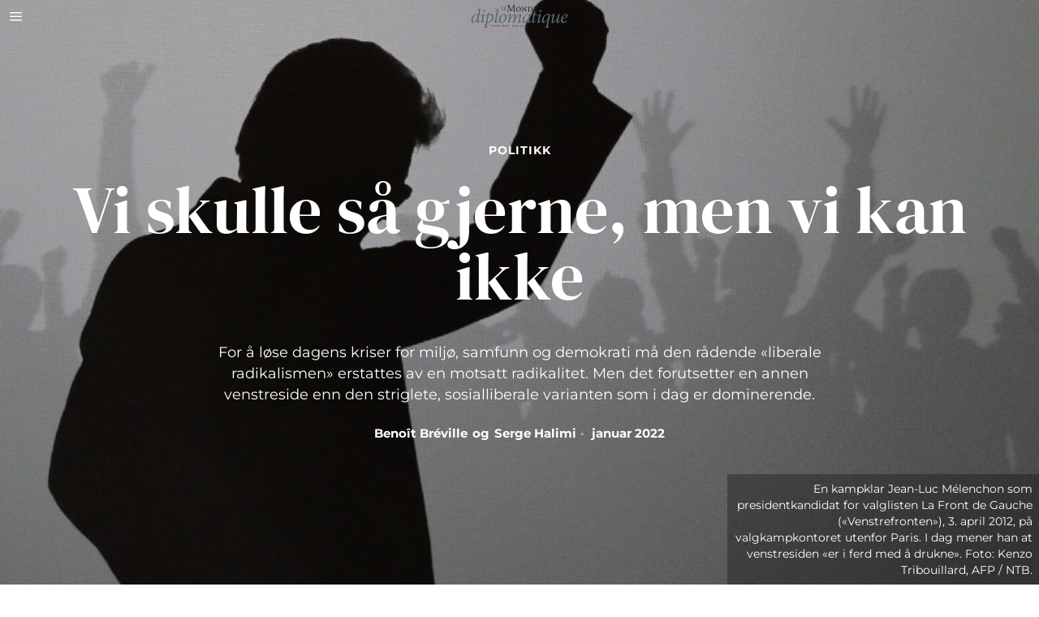

--- FILE ---
content_type: text/html; charset=UTF-8
request_url: https://www.lmd.no/2022/01/vi-skulle-sa-gjerne-men-vi-kan-ikke/
body_size: 40052
content:
<!DOCTYPE html><html lang="nb-NO" class="no-js"><head><meta charset="UTF-8"><meta name="viewport" content="width=device-width, initial-scale=1.0"><link rel="profile" href="http://gmpg.org/xfn/11">
<!--[if lt IE 9]> <script src="https://www.lmd.no/wp-content/themes/fox/js/html5.js"></script> <![endif]--><link rel="manifest" href="/superpwa-manifest.json"><link rel="prefetch" href="/superpwa-manifest.json"><meta name="theme-color" content="#709cad"><meta name="mobile-web-app-capable" content="yes"><meta name="apple-touch-fullscreen" content="yes"><meta name="apple-mobile-web-app-title" content="Le Monde diplomatique"><meta name="application-name" content="Le Monde diplomatique"><meta name="apple-mobile-web-app-capable" content="yes"><meta name="apple-mobile-web-app-status-bar-style" content="default"><link rel="apple-touch-icon"  href="https://www.lmd.no/wp-content/uploads/2021/02/logo.png"><link rel="apple-touch-icon" sizes="192x192" href="https://www.lmd.no/wp-content/uploads/2021/02/logo.png"><link rel="apple-touch-startup-image" media="screen and (device-width: 320px) and (device-height: 568px) and (-webkit-device-pixel-ratio: 2) and (orientation: landscape)" href="https://www.lmd.no/wp-content/uploads/superpwa-splashIcons/super_splash_screens/icon_1136x640.png"/><link rel="apple-touch-startup-image" media="screen and (device-width: 320px) and (device-height: 568px) and (-webkit-device-pixel-ratio: 2) and (orientation: portrait)" href="https://www.lmd.no/wp-content/uploads/superpwa-splashIcons/super_splash_screens/icon_640x1136.png"/><link rel="apple-touch-startup-image" media="screen and (device-width: 414px) and (device-height: 896px) and (-webkit-device-pixel-ratio: 3) and (orientation: landscape)" href="https://www.lmd.no/wp-content/uploads/superpwa-splashIcons/super_splash_screens/icon_2688x1242.png"/><link rel="apple-touch-startup-image" media="screen and (device-width: 414px) and (device-height: 896px) and (-webkit-device-pixel-ratio: 2) and (orientation: landscape)" href="https://www.lmd.no/wp-content/uploads/superpwa-splashIcons/super_splash_screens/icon_1792x828.png"/><link rel="apple-touch-startup-image" media="screen and (device-width: 375px) and (device-height: 812px) and (-webkit-device-pixel-ratio: 3) and (orientation: portrait)" href="https://www.lmd.no/wp-content/uploads/superpwa-splashIcons/super_splash_screens/icon_1125x2436.png"/><link rel="apple-touch-startup-image" media="screen and (device-width: 414px) and (device-height: 896px) and (-webkit-device-pixel-ratio: 2) and (orientation: portrait)" href="https://www.lmd.no/wp-content/uploads/superpwa-splashIcons/super_splash_screens/icon_828x1792.png"/><link rel="apple-touch-startup-image" media="screen and (device-width: 375px) and (device-height: 812px) and (-webkit-device-pixel-ratio: 3) and (orientation: landscape)" href="https://www.lmd.no/wp-content/uploads/superpwa-splashIcons/super_splash_screens/icon_2436x1125.png"/><link rel="apple-touch-startup-image" media="screen and (device-width: 414px) and (device-height: 736px) and (-webkit-device-pixel-ratio: 3) and (orientation: portrait)" href="https://www.lmd.no/wp-content/uploads/superpwa-splashIcons/super_splash_screens/icon_1242x2208.png"/><link rel="apple-touch-startup-image" media="screen and (device-width: 414px) and (device-height: 736px) and (-webkit-device-pixel-ratio: 3) and (orientation: landscape)" href="https://www.lmd.no/wp-content/uploads/superpwa-splashIcons/super_splash_screens/icon_2208x1242.png"/><link rel="apple-touch-startup-image" media="screen and (device-width: 375px) and (device-height: 667px) and (-webkit-device-pixel-ratio: 2) and (orientation: landscape)" href="https://www.lmd.no/wp-content/uploads/superpwa-splashIcons/super_splash_screens/icon_1334x750.png"/><link rel="apple-touch-startup-image" media="screen and (device-width: 375px) and (device-height: 667px) and (-webkit-device-pixel-ratio: 2) and (orientation: portrait)" href="https://www.lmd.no/wp-content/uploads/superpwa-splashIcons/super_splash_screens/icon_750x1334.png"/><link rel="apple-touch-startup-image" media="screen and (device-width: 1024px) and (device-height: 1366px) and (-webkit-device-pixel-ratio: 2) and (orientation: landscape)" href="https://www.lmd.no/wp-content/uploads/superpwa-splashIcons/super_splash_screens/icon_2732x2048.png"/><link rel="apple-touch-startup-image" media="screen and (device-width: 1024px) and (device-height: 1366px) and (-webkit-device-pixel-ratio: 2) and (orientation: portrait)" href="https://www.lmd.no/wp-content/uploads/superpwa-splashIcons/super_splash_screens/icon_2048x2732.png"/><link rel="apple-touch-startup-image" media="screen and (device-width: 834px) and (device-height: 1194px) and (-webkit-device-pixel-ratio: 2) and (orientation: landscape)" href="https://www.lmd.no/wp-content/uploads/superpwa-splashIcons/super_splash_screens/icon_2388x1668.png"/><link rel="apple-touch-startup-image" media="screen and (device-width: 834px) and (device-height: 1194px) and (-webkit-device-pixel-ratio: 2) and (orientation: portrait)" href="https://www.lmd.no/wp-content/uploads/superpwa-splashIcons/super_splash_screens/icon_1668x2388.png"/><link rel="apple-touch-startup-image" media="screen and (device-width: 834px) and (device-height: 1112px) and (-webkit-device-pixel-ratio: 2) and (orientation: landscape)" href="https://www.lmd.no/wp-content/uploads/superpwa-splashIcons/super_splash_screens/icon_2224x1668.png"/><link rel="apple-touch-startup-image" media="screen and (device-width: 414px) and (device-height: 896px) and (-webkit-device-pixel-ratio: 3) and (orientation: portrait)" href="https://www.lmd.no/wp-content/uploads/superpwa-splashIcons/super_splash_screens/icon_1242x2688.png"/><link rel="apple-touch-startup-image" media="screen and (device-width: 834px) and (device-height: 1112px) and (-webkit-device-pixel-ratio: 2) and (orientation: portrait)" href="https://www.lmd.no/wp-content/uploads/superpwa-splashIcons/super_splash_screens/icon_1668x2224.png"/><link rel="apple-touch-startup-image" media="screen and (device-width: 768px) and (device-height: 1024px) and (-webkit-device-pixel-ratio: 2) and (orientation: portrait)" href="https://www.lmd.no/wp-content/uploads/superpwa-splashIcons/super_splash_screens/icon_1536x2048.png"/><link rel="apple-touch-startup-image" media="screen and (device-width: 768px) and (device-height: 1024px) and (-webkit-device-pixel-ratio: 2) and (orientation: landscape)" href="https://www.lmd.no/wp-content/uploads/superpwa-splashIcons/super_splash_screens/icon_2048x1536.png"/><link rel="apple-touch-startup-image" media="screen and (device-width: 390px) and (device-height: 844px) and (-webkit-device-pixel-ratio: 3) and (orientation: portrait)" href="https://www.lmd.no/wp-content/uploads/superpwa-splashIcons/super_splash_screens/icon_1170x2532.png"/><link rel="apple-touch-startup-image" media="screen and (device-width: 844px) and (device-height: 390px) and (-webkit-device-pixel-ratio: 3) and (orientation: landscape)" href="https://www.lmd.no/wp-content/uploads/superpwa-splashIcons/super_splash_screens/icon_2532x1170.png"/><link rel="apple-touch-startup-image" media="screen and (device-width: 926px) and (device-height: 428px) and (-webkit-device-pixel-ratio: 3) and (orientation: landscape)" href="https://www.lmd.no/wp-content/uploads/superpwa-splashIcons/super_splash_screens/icon_2778x1284.png"/><link rel="apple-touch-startup-image" media="screen and (device-width: 428px) and (device-height: 926px) and (-webkit-device-pixel-ratio: 3) and (orientation: portrait)" href="https://www.lmd.no/wp-content/uploads/superpwa-splashIcons/super_splash_screens/icon_2532x1170.png"/><link rel="apple-touch-startup-image" media="screen and (device-width: 852px) and (device-height: 393px) and (-webkit-device-pixel-ratio: 3) and (orientation: landscape)" href="https://www.lmd.no/wp-content/uploads/superpwa-splashIcons/super_splash_screens/icon_2556x1179.png"/><link rel="apple-touch-startup-image" media="screen and (device-width: 393px) and (device-height: 852px) and (-webkit-device-pixel-ratio: 3) and (orientation: portrait)" href="https://www.lmd.no/wp-content/uploads/superpwa-splashIcons/super_splash_screens/icon_1179x2556.png"/><link rel="apple-touch-startup-image" media="screen and (device-width: 932px) and (device-height: 430px) and (-webkit-device-pixel-ratio: 3) and (orientation: landscape)" href="https://www.lmd.no/wp-content/uploads/superpwa-splashIcons/super_splash_screens/icon_2796x1290.png"/><link rel="apple-touch-startup-image" media="screen and (device-width: 430px) and (device-height: 932px) and (-webkit-device-pixel-ratio: 3) and (orientation: portrait)" href="https://www.lmd.no/wp-content/uploads/superpwa-splashIcons/super_splash_screens/icon_1290x2796.png"/>
 <script src="[data-uri]" defer></script> <title>Vi skulle så gjerne, men vi kan ikke – Le Monde diplomatique</title><link rel="canonical" href="https://www.lmd.no/2022/01/vi-skulle-sa-gjerne-men-vi-kan-ikke/" /><meta name="description" content="For å løse dagens kriser for miljø, samfunn og demokrati må den rådende «liberale radikalismen» erstattes av en motsatt radikalitet. Men det forutsetter en…" /><meta property="og:type" content="article" /><meta property="og:locale" content="nb_NO" /><meta property="og:site_name" content="Le Monde diplomatique" /><meta property="og:title" content="Vi skulle så gjerne, men vi kan ikke – Le Monde diplomatique" /><meta property="og:description" content="For å løse dagens kriser for miljø, samfunn og demokrati må den rådende «liberale radikalismen» erstattes av en motsatt radikalitet. Men det forutsetter en annen venstreside enn den striglete…" /><meta property="og:url" content="https://www.lmd.no/2022/01/vi-skulle-sa-gjerne-men-vi-kan-ikke/" /><meta property="og:image" content="https://www.lmd.no/wp-content/uploads/2022/01/Melenchon-scaled.jpg" /><meta property="og:image:width" content="2560" /><meta property="og:image:height" content="1707" /><meta property="article:published_time" content="2022-01-06" /><meta property="article:publisher" content="https://www.facebook.com/lmd.no" /><meta name="twitter:card" content="summary_large_image" /><meta name="twitter:site" content="@lmd_no" /><meta name="twitter:title" content="Vi skulle så gjerne, men vi kan ikke – Le Monde diplomatique" /><meta name="twitter:description" content="For å løse dagens kriser for miljø, samfunn og demokrati må den rådende «liberale radikalismen» erstattes av en motsatt radikalitet. Men det forutsetter en annen venstreside enn den striglete…" /><meta name="twitter:image" content="https://www.lmd.no/wp-content/uploads/2022/01/Melenchon-scaled.jpg" /> <script type="application/ld+json">{"@context":"https://schema.org","@graph":[{"@type":"WebSite","@id":"https://www.lmd.no/#/schema/WebSite","url":"https://www.lmd.no/","name":"Le Monde diplomatique","inLanguage":"nb-NO","potentialAction":{"@type":"SearchAction","target":{"@type":"EntryPoint","urlTemplate":"https://www.lmd.no/search/{search_term_string}/"},"query-input":"required name=search_term_string"},"publisher":{"@type":"Organization","@id":"https://www.lmd.no/#/schema/Organization","name":"Le Monde diplomatique","url":"https://www.lmd.no/","logo":{"@type":"ImageObject","url":"https://www.lmd.no/wp-content/uploads/2014/01/Ny-Logo.png","contentUrl":"https://www.lmd.no/wp-content/uploads/2014/01/Ny-Logo.png","width":547,"height":376}}},{"@type":"WebPage","@id":"https://www.lmd.no/2022/01/vi-skulle-sa-gjerne-men-vi-kan-ikke/","url":"https://www.lmd.no/2022/01/vi-skulle-sa-gjerne-men-vi-kan-ikke/","name":"Vi skulle så gjerne, men vi kan ikke – Le Monde diplomatique","description":"For å løse dagens kriser for miljø, samfunn og demokrati må den rådende «liberale radikalismen» erstattes av en motsatt radikalitet. Men det forutsetter en…","inLanguage":"nb-NO","isPartOf":{"@id":"https://www.lmd.no/#/schema/WebSite"},"breadcrumb":{"@type":"BreadcrumbList","@id":"https://www.lmd.no/#/schema/BreadcrumbList","itemListElement":[{"@type":"ListItem","position":1,"item":"https://www.lmd.no/","name":"Le Monde diplomatique"},{"@type":"ListItem","position":2,"item":"https://www.lmd.no/lmd/politikk/","name":"Politikk"},{"@type":"ListItem","position":3,"name":"Vi skulle så gjerne, men vi kan ikke"}]},"potentialAction":{"@type":"ReadAction","target":"https://www.lmd.no/2022/01/vi-skulle-sa-gjerne-men-vi-kan-ikke/"},"datePublished":"2022-01-06","dateModified":"2022-01-06","author":{"@type":"Person","@id":"https://www.lmd.no/#/schema/Person/0900114de5c09847e3f5b46c7e7d0dc9","name":"Remi Nilsen"}}]}</script> <link rel='dns-prefetch' href='//plausible.io' /><link rel="alternate" type="application/rss+xml" title="Le Monde diplomatique &raquo; strøm" href="https://www.lmd.no/feed/" /><link rel="alternate" type="application/rss+xml" title="Le Monde diplomatique &raquo; kommentarstrøm" href="https://www.lmd.no/comments/feed/" /><link rel="alternate" title="oEmbed (JSON)" type="application/json+oembed" href="https://www.lmd.no/wp-json/oembed/1.0/embed?url=https%3A%2F%2Fwww.lmd.no%2F2022%2F01%2Fvi-skulle-sa-gjerne-men-vi-kan-ikke%2F" /><link rel="alternate" title="oEmbed (XML)" type="text/xml+oembed" href="https://www.lmd.no/wp-json/oembed/1.0/embed?url=https%3A%2F%2Fwww.lmd.no%2F2022%2F01%2Fvi-skulle-sa-gjerne-men-vi-kan-ikke%2F&#038;format=xml" /><style id='wp-img-auto-sizes-contain-inline-css'>img:is([sizes=auto i],[sizes^="auto," i]){contain-intrinsic-size:3000px 1500px}
/*# sourceURL=wp-img-auto-sizes-contain-inline-css */</style> <script>var __litespeed_var_0__="32890d8eba";</script> <link rel='stylesheet' id='xoo-aff-style-css' href='https://www.lmd.no/wp-content/plugins/easy-login-woocommerce/xoo-form-fields-fw/assets/css/xoo-aff-style.css?ver=2.1.0' media='all' /><style id='xoo-aff-style-inline-css'>.xoo-aff-input-group .xoo-aff-input-icon{
	background-color:  #eee;
	color:  #555;
	max-width: 40px;
	min-width: 40px;
	border-color:  #ccc;
	border-width: 1px;
	font-size: 14px;
}
.xoo-aff-group{
	margin-bottom: 30px;
}

.xoo-aff-group input[type="text"], .xoo-aff-group input[type="password"], .xoo-aff-group input[type="email"], .xoo-aff-group input[type="number"], .xoo-aff-group select, .xoo-aff-group select + .select2, .xoo-aff-group input[type="tel"], .xoo-aff-group input[type="file"]{
	background-color: #fff;
	color: #777;
	border-width: 1px;
	border-color: #cccccc;
	height: 50px;
}


.xoo-aff-group input[type="file"]{
	line-height: calc(50px - 13px);
}



.xoo-aff-group input[type="text"]::placeholder, .xoo-aff-group input[type="password"]::placeholder, .xoo-aff-group input[type="email"]::placeholder, .xoo-aff-group input[type="number"]::placeholder, .xoo-aff-group select::placeholder, .xoo-aff-group input[type="tel"]::placeholder, .xoo-aff-group .select2-selection__rendered, .xoo-aff-group .select2-container--default .select2-selection--single .select2-selection__rendered, .xoo-aff-group input[type="file"]::placeholder, .xoo-aff-group input::file-selector-button{
	color: #777;
}

.xoo-aff-group input[type="text"]:focus, .xoo-aff-group input[type="password"]:focus, .xoo-aff-group input[type="email"]:focus, .xoo-aff-group input[type="number"]:focus, .xoo-aff-group select:focus, .xoo-aff-group select + .select2:focus, .xoo-aff-group input[type="tel"]:focus, .xoo-aff-group input[type="file"]:focus{
	background-color: #ededed;
	color: #000;
}

[placeholder]:focus::-webkit-input-placeholder{
	color: #000!important;
}


	.xoo-aff-input-group .xoo-aff-input-icon{
		display: none!important;
	}


.xoo-aff-input-icon + input[type="text"], .xoo-aff-input-icon + input[type="password"], .xoo-aff-input-icon + input[type="email"], .xoo-aff-input-icon + input[type="number"], .xoo-aff-input-icon + select, .xoo-aff-input-icon + select + .select2,  .xoo-aff-input-icon + input[type="tel"], .xoo-aff-input-icon + input[type="file"]{
	border-bottom-left-radius: 0;
	border-top-left-radius: 0;
}


/*# sourceURL=xoo-aff-style-inline-css */</style><link rel='stylesheet' id='wp-block-library-css' href='https://www.lmd.no/wp-includes/css/dist/block-library/style.min.css?ver=6.9' media='all' /><style id='wp-block-paragraph-inline-css'>.is-small-text{font-size:.875em}.is-regular-text{font-size:1em}.is-large-text{font-size:2.25em}.is-larger-text{font-size:3em}.has-drop-cap:not(:focus):first-letter{float:left;font-size:8.4em;font-style:normal;font-weight:100;line-height:.68;margin:.05em .1em 0 0;text-transform:uppercase}body.rtl .has-drop-cap:not(:focus):first-letter{float:none;margin-left:.1em}p.has-drop-cap.has-background{overflow:hidden}:root :where(p.has-background){padding:1.25em 2.375em}:where(p.has-text-color:not(.has-link-color)) a{color:inherit}p.has-text-align-left[style*="writing-mode:vertical-lr"],p.has-text-align-right[style*="writing-mode:vertical-rl"]{rotate:180deg}
/*# sourceURL=https://www.lmd.no/wp-includes/blocks/paragraph/style.min.css */</style><link rel='stylesheet' id='wc-blocks-style-css' href='https://www.lmd.no/wp-content/plugins/woocommerce/assets/client/blocks/wc-blocks.css?ver=wc-10.4.3' media='all' /><style id='global-styles-inline-css'>:root{--wp--preset--aspect-ratio--square: 1;--wp--preset--aspect-ratio--4-3: 4/3;--wp--preset--aspect-ratio--3-4: 3/4;--wp--preset--aspect-ratio--3-2: 3/2;--wp--preset--aspect-ratio--2-3: 2/3;--wp--preset--aspect-ratio--16-9: 16/9;--wp--preset--aspect-ratio--9-16: 9/16;--wp--preset--color--black: #000000;--wp--preset--color--cyan-bluish-gray: #abb8c3;--wp--preset--color--white: #ffffff;--wp--preset--color--pale-pink: #f78da7;--wp--preset--color--vivid-red: #cf2e2e;--wp--preset--color--luminous-vivid-orange: #ff6900;--wp--preset--color--luminous-vivid-amber: #fcb900;--wp--preset--color--light-green-cyan: #7bdcb5;--wp--preset--color--vivid-green-cyan: #00d084;--wp--preset--color--pale-cyan-blue: #8ed1fc;--wp--preset--color--vivid-cyan-blue: #0693e3;--wp--preset--color--vivid-purple: #9b51e0;--wp--preset--gradient--vivid-cyan-blue-to-vivid-purple: linear-gradient(135deg,rgb(6,147,227) 0%,rgb(155,81,224) 100%);--wp--preset--gradient--light-green-cyan-to-vivid-green-cyan: linear-gradient(135deg,rgb(122,220,180) 0%,rgb(0,208,130) 100%);--wp--preset--gradient--luminous-vivid-amber-to-luminous-vivid-orange: linear-gradient(135deg,rgb(252,185,0) 0%,rgb(255,105,0) 100%);--wp--preset--gradient--luminous-vivid-orange-to-vivid-red: linear-gradient(135deg,rgb(255,105,0) 0%,rgb(207,46,46) 100%);--wp--preset--gradient--very-light-gray-to-cyan-bluish-gray: linear-gradient(135deg,rgb(238,238,238) 0%,rgb(169,184,195) 100%);--wp--preset--gradient--cool-to-warm-spectrum: linear-gradient(135deg,rgb(74,234,220) 0%,rgb(151,120,209) 20%,rgb(207,42,186) 40%,rgb(238,44,130) 60%,rgb(251,105,98) 80%,rgb(254,248,76) 100%);--wp--preset--gradient--blush-light-purple: linear-gradient(135deg,rgb(255,206,236) 0%,rgb(152,150,240) 100%);--wp--preset--gradient--blush-bordeaux: linear-gradient(135deg,rgb(254,205,165) 0%,rgb(254,45,45) 50%,rgb(107,0,62) 100%);--wp--preset--gradient--luminous-dusk: linear-gradient(135deg,rgb(255,203,112) 0%,rgb(199,81,192) 50%,rgb(65,88,208) 100%);--wp--preset--gradient--pale-ocean: linear-gradient(135deg,rgb(255,245,203) 0%,rgb(182,227,212) 50%,rgb(51,167,181) 100%);--wp--preset--gradient--electric-grass: linear-gradient(135deg,rgb(202,248,128) 0%,rgb(113,206,126) 100%);--wp--preset--gradient--midnight: linear-gradient(135deg,rgb(2,3,129) 0%,rgb(40,116,252) 100%);--wp--preset--font-size--small: 13px;--wp--preset--font-size--medium: 20px;--wp--preset--font-size--large: 36px;--wp--preset--font-size--x-large: 42px;--wp--preset--spacing--20: 0.44rem;--wp--preset--spacing--30: 0.67rem;--wp--preset--spacing--40: 1rem;--wp--preset--spacing--50: 1.5rem;--wp--preset--spacing--60: 2.25rem;--wp--preset--spacing--70: 3.38rem;--wp--preset--spacing--80: 5.06rem;--wp--preset--shadow--natural: 6px 6px 9px rgba(0, 0, 0, 0.2);--wp--preset--shadow--deep: 12px 12px 50px rgba(0, 0, 0, 0.4);--wp--preset--shadow--sharp: 6px 6px 0px rgba(0, 0, 0, 0.2);--wp--preset--shadow--outlined: 6px 6px 0px -3px rgb(255, 255, 255), 6px 6px rgb(0, 0, 0);--wp--preset--shadow--crisp: 6px 6px 0px rgb(0, 0, 0);}:where(.is-layout-flex){gap: 0.5em;}:where(.is-layout-grid){gap: 0.5em;}body .is-layout-flex{display: flex;}.is-layout-flex{flex-wrap: wrap;align-items: center;}.is-layout-flex > :is(*, div){margin: 0;}body .is-layout-grid{display: grid;}.is-layout-grid > :is(*, div){margin: 0;}:where(.wp-block-columns.is-layout-flex){gap: 2em;}:where(.wp-block-columns.is-layout-grid){gap: 2em;}:where(.wp-block-post-template.is-layout-flex){gap: 1.25em;}:where(.wp-block-post-template.is-layout-grid){gap: 1.25em;}.has-black-color{color: var(--wp--preset--color--black) !important;}.has-cyan-bluish-gray-color{color: var(--wp--preset--color--cyan-bluish-gray) !important;}.has-white-color{color: var(--wp--preset--color--white) !important;}.has-pale-pink-color{color: var(--wp--preset--color--pale-pink) !important;}.has-vivid-red-color{color: var(--wp--preset--color--vivid-red) !important;}.has-luminous-vivid-orange-color{color: var(--wp--preset--color--luminous-vivid-orange) !important;}.has-luminous-vivid-amber-color{color: var(--wp--preset--color--luminous-vivid-amber) !important;}.has-light-green-cyan-color{color: var(--wp--preset--color--light-green-cyan) !important;}.has-vivid-green-cyan-color{color: var(--wp--preset--color--vivid-green-cyan) !important;}.has-pale-cyan-blue-color{color: var(--wp--preset--color--pale-cyan-blue) !important;}.has-vivid-cyan-blue-color{color: var(--wp--preset--color--vivid-cyan-blue) !important;}.has-vivid-purple-color{color: var(--wp--preset--color--vivid-purple) !important;}.has-black-background-color{background-color: var(--wp--preset--color--black) !important;}.has-cyan-bluish-gray-background-color{background-color: var(--wp--preset--color--cyan-bluish-gray) !important;}.has-white-background-color{background-color: var(--wp--preset--color--white) !important;}.has-pale-pink-background-color{background-color: var(--wp--preset--color--pale-pink) !important;}.has-vivid-red-background-color{background-color: var(--wp--preset--color--vivid-red) !important;}.has-luminous-vivid-orange-background-color{background-color: var(--wp--preset--color--luminous-vivid-orange) !important;}.has-luminous-vivid-amber-background-color{background-color: var(--wp--preset--color--luminous-vivid-amber) !important;}.has-light-green-cyan-background-color{background-color: var(--wp--preset--color--light-green-cyan) !important;}.has-vivid-green-cyan-background-color{background-color: var(--wp--preset--color--vivid-green-cyan) !important;}.has-pale-cyan-blue-background-color{background-color: var(--wp--preset--color--pale-cyan-blue) !important;}.has-vivid-cyan-blue-background-color{background-color: var(--wp--preset--color--vivid-cyan-blue) !important;}.has-vivid-purple-background-color{background-color: var(--wp--preset--color--vivid-purple) !important;}.has-black-border-color{border-color: var(--wp--preset--color--black) !important;}.has-cyan-bluish-gray-border-color{border-color: var(--wp--preset--color--cyan-bluish-gray) !important;}.has-white-border-color{border-color: var(--wp--preset--color--white) !important;}.has-pale-pink-border-color{border-color: var(--wp--preset--color--pale-pink) !important;}.has-vivid-red-border-color{border-color: var(--wp--preset--color--vivid-red) !important;}.has-luminous-vivid-orange-border-color{border-color: var(--wp--preset--color--luminous-vivid-orange) !important;}.has-luminous-vivid-amber-border-color{border-color: var(--wp--preset--color--luminous-vivid-amber) !important;}.has-light-green-cyan-border-color{border-color: var(--wp--preset--color--light-green-cyan) !important;}.has-vivid-green-cyan-border-color{border-color: var(--wp--preset--color--vivid-green-cyan) !important;}.has-pale-cyan-blue-border-color{border-color: var(--wp--preset--color--pale-cyan-blue) !important;}.has-vivid-cyan-blue-border-color{border-color: var(--wp--preset--color--vivid-cyan-blue) !important;}.has-vivid-purple-border-color{border-color: var(--wp--preset--color--vivid-purple) !important;}.has-vivid-cyan-blue-to-vivid-purple-gradient-background{background: var(--wp--preset--gradient--vivid-cyan-blue-to-vivid-purple) !important;}.has-light-green-cyan-to-vivid-green-cyan-gradient-background{background: var(--wp--preset--gradient--light-green-cyan-to-vivid-green-cyan) !important;}.has-luminous-vivid-amber-to-luminous-vivid-orange-gradient-background{background: var(--wp--preset--gradient--luminous-vivid-amber-to-luminous-vivid-orange) !important;}.has-luminous-vivid-orange-to-vivid-red-gradient-background{background: var(--wp--preset--gradient--luminous-vivid-orange-to-vivid-red) !important;}.has-very-light-gray-to-cyan-bluish-gray-gradient-background{background: var(--wp--preset--gradient--very-light-gray-to-cyan-bluish-gray) !important;}.has-cool-to-warm-spectrum-gradient-background{background: var(--wp--preset--gradient--cool-to-warm-spectrum) !important;}.has-blush-light-purple-gradient-background{background: var(--wp--preset--gradient--blush-light-purple) !important;}.has-blush-bordeaux-gradient-background{background: var(--wp--preset--gradient--blush-bordeaux) !important;}.has-luminous-dusk-gradient-background{background: var(--wp--preset--gradient--luminous-dusk) !important;}.has-pale-ocean-gradient-background{background: var(--wp--preset--gradient--pale-ocean) !important;}.has-electric-grass-gradient-background{background: var(--wp--preset--gradient--electric-grass) !important;}.has-midnight-gradient-background{background: var(--wp--preset--gradient--midnight) !important;}.has-small-font-size{font-size: var(--wp--preset--font-size--small) !important;}.has-medium-font-size{font-size: var(--wp--preset--font-size--medium) !important;}.has-large-font-size{font-size: var(--wp--preset--font-size--large) !important;}.has-x-large-font-size{font-size: var(--wp--preset--font-size--x-large) !important;}
/*# sourceURL=global-styles-inline-css */</style><style id='classic-theme-styles-inline-css'>/*! This file is auto-generated */
.wp-block-button__link{color:#fff;background-color:#32373c;border-radius:9999px;box-shadow:none;text-decoration:none;padding:calc(.667em + 2px) calc(1.333em + 2px);font-size:1.125em}.wp-block-file__button{background:#32373c;color:#fff;text-decoration:none}
/*# sourceURL=/wp-includes/css/classic-themes.min.css */</style><link rel='stylesheet' id='somdn-style-css' href='https://www.lmd.no/wp-content/plugins/download-now-for-woocommerce/assets/css/somdn-style.css?ver=6.9' media='all' /><link rel='stylesheet' id='modern_footnotes-css' href='https://www.lmd.no/wp-content/plugins/modern-footnotes/styles.min.css?ver=1.4.20' media='all' /><link rel='stylesheet' id='woocommerce-layout-css' href='https://www.lmd.no/wp-content/plugins/woocommerce/assets/css/woocommerce-layout.css?ver=10.4.3' media='all' /><link rel='stylesheet' id='woocommerce-smallscreen-css' href='https://www.lmd.no/wp-content/plugins/woocommerce/assets/css/woocommerce-smallscreen.css?ver=10.4.3' media='only screen and (max-width: 768px)' /><link rel='stylesheet' id='woocommerce-general-css' href='https://www.lmd.no/wp-content/plugins/woocommerce/assets/css/woocommerce.css?ver=10.4.3' media='all' /><style id='woocommerce-inline-inline-css'>.woocommerce form .form-row .required { visibility: visible; }
/*# sourceURL=woocommerce-inline-inline-css */</style><link rel='stylesheet' id='xoo-el-style-css' href='https://www.lmd.no/wp-content/plugins/easy-login-woocommerce/assets/css/xoo-el-style.css?ver=3.0.4' media='all' /><style id='xoo-el-style-inline-css'>.xoo-el-form-container button.btn.button.xoo-el-action-btn{
		background-color: #709cad;
		color: #ffffff;
		font-weight: 600;
		font-size: 15px;
		height: 40px;
	}

.xoo-el-container:not(.xoo-el-style-slider) .xoo-el-inmodal{
	max-width: 400px;
	max-height: 500px;
}

.xoo-el-style-slider .xoo-el-modal{
	transform: translateX(400px);
	max-width: 400px;
}


.xoo-el-main, .xoo-el-main a , .xoo-el-main label{
	color: #000000;
}
.xoo-el-srcont{
	background-color: #ffffff;
}
.xoo-el-form-container ul.xoo-el-tabs li.xoo-el-active {
	background-color: #000000;
	color: #ffffff;
}
.xoo-el-form-container ul.xoo-el-tabs li{
	background-color: #eeeeee;
	color: #709cad;
	font-size: 16px;
	padding: 12px 20px;
}
.xoo-el-main{
	padding: 40px 30px;
}

.xoo-el-form-container button.xoo-el-action-btn:not(.button){
    font-weight: 600;
    font-size: 15px;
}



	.xoo-el-modal:before {
		vertical-align: middle;
	}

	.xoo-el-style-slider .xoo-el-srcont {
		justify-content: center;
	}

	.xoo-el-style-slider .xoo-el-main{
		padding-top: 10px;
		padding-bottom: 10px; 
	}





.xoo-el-popup-active .xoo-el-opac{
    opacity: 0.7;
    background-color: #000000;
}



.xoo-el-container:not(.xoo-el-style-slider) .xoo-el-inmodal{
	display: inline-flex;
	max-height: 90%;
	height: auto;
}

.xoo-el-container:not(.xoo-el-style-slider) .xoo-el-sidebar, .xoo-el-container:not(.xoo-el-style-slider) .xoo-el-wrap{
	height: auto;
}



	span.xoo-aff-pwtog-show i:before, span.xoo-aff-pwtog-hide i:before {    
	    font-family: 'Easy-Login';
	    font-style: normal;
	    font-weight: normal;
	    font-variant: normal;
	    text-transform: none;
	    line-height: 1;
	}

	span.xoo-aff-pwtog-show i:before{
	    content: "\e901";
	}

	span.xoo-aff-pwtog-hide i:before{
	    content: "\e9d1";
	}


/*# sourceURL=xoo-el-style-inline-css */</style><link rel='stylesheet' id='xoo-el-fonts-css' href='https://www.lmd.no/wp-content/plugins/easy-login-woocommerce/assets/css/xoo-el-fonts.css?ver=3.0.4' media='all' /><link rel='stylesheet' id='wp-components-css' href='https://www.lmd.no/wp-includes/css/dist/components/style.min.css?ver=6.9' media='all' /><link rel='stylesheet' id='woocommerce_subscriptions_gifting-css' href='https://www.lmd.no/wp-content/plugins/woocommerce-subscriptions/assets/css/gifting/shortcode-checkout.css?ver=10.4.3' media='all' /><link rel='stylesheet' id='wc-memberships-frontend-css' href='https://www.lmd.no/wp-content/plugins/woocommerce-memberships/assets/css/frontend/wc-memberships-frontend.min.css?ver=1.27.5' media='all' /><link rel='stylesheet' id='fox-icon56-v68-loading-css' href='https://www.lmd.no/wp-content/themes/fox/css56/icon56-v68-loading.css?ver=6.9' media='all' /><link rel='stylesheet' id='fox-common-css' href='https://www.lmd.no/wp-content/themes/fox/css56/common.css?ver=6.9' media='all' /><link rel='stylesheet' id='fox-common-below-css' href='https://www.lmd.no/wp-content/themes/fox/css56/common-below.css?ver=6.9' media='all' /><link rel='stylesheet' id='fox-header-above-css' href='https://www.lmd.no/wp-content/themes/fox/css56/header-above.css?ver=6.9' media='all' /><link rel='stylesheet' id='fox-header-below-css' href='https://www.lmd.no/wp-content/themes/fox/css56/header-below.css?ver=6.9' media='all' /><link rel='stylesheet' id='fox-footer-css' href='https://www.lmd.no/wp-content/themes/fox/css56/footer.css?ver=6.9' media='all' /><link rel='stylesheet' id='fox-widgets-css' href='https://www.lmd.no/wp-content/themes/fox/css56/widgets.css?ver=6.9' media='all' /><link rel='stylesheet' id='fox-builder-common-css' href='https://www.lmd.no/wp-content/themes/fox/css56/builder/common.css?ver=6.9' media='all' /><link rel='stylesheet' id='fox-builder-grid-css' href='https://www.lmd.no/wp-content/themes/fox/css56/builder/grid.css?ver=6.9' media='all' /><link rel='stylesheet' id='fox-builder-list-css' href='https://www.lmd.no/wp-content/themes/fox/css56/builder/list.css?ver=6.9' media='all' /><link rel='stylesheet' id='fox-builder-masonry-css' href='https://www.lmd.no/wp-content/themes/fox/css56/builder/masonry.css?ver=6.9' media='all' /><link rel='stylesheet' id='fox-builder-carousel-css' href='https://www.lmd.no/wp-content/themes/fox/css56/builder/carousel.css?ver=6.9' media='all' /><link rel='stylesheet' id='fox-builder-group-css' href='https://www.lmd.no/wp-content/themes/fox/css56/builder/group.css?ver=6.9' media='all' /><link rel='stylesheet' id='fox-builder-others-css' href='https://www.lmd.no/wp-content/themes/fox/css56/builder/others.css?ver=6.9' media='all' /><link rel='stylesheet' id='fox-misc-css' href='https://www.lmd.no/wp-content/themes/fox/css56/misc.css?ver=6.9' media='all' /><link rel='stylesheet' id='fox-single-above-css' href='https://www.lmd.no/wp-content/themes/fox/css56/single-above.css?ver=6.9' media='all' /><link rel='stylesheet' id='fox-tooltipster-css' href='https://www.lmd.no/wp-content/themes/fox/css56/tooltipster.css?ver=6.9' media='all' /><link rel='stylesheet' id='fox-lightbox-css' href='https://www.lmd.no/wp-content/themes/fox/css56/lightbox.css?ver=6.9' media='all' /><link rel='stylesheet' id='fox-single-below-css' href='https://www.lmd.no/wp-content/themes/fox/css56/single-below.css?ver=6.9' media='all' /><link rel='stylesheet' id='preloader-style-css' href='https://www.lmd.no/wp-content/plugins/super-progressive-web-apps-pro/assets/css/preloader-main.min.css?ver=1.56.1' media='all' /><link rel='stylesheet' id='nbfp-front-css-css' href='https://www.lmd.no/wp-content/plugins/super-progressive-web-apps-pro/addons//navigation_bar/assets/nbfp-front-css.css?ver=1.8' media='all' /><style id='nbfp-front-css-inline-css'>.superpwa-nav-menu-class{ background-color: #709cad;}.superpwa-nav-menu-class li a span{color: #ffffff;font-size: 11px;}.superpwa-nav-menu-class li.current-menu-item a span{color: #000000;}.superpwa-nav-menu-class li a svg{fill: #ffffff;}
/*# sourceURL=nbfp-front-css-inline-css */</style><link rel='stylesheet' id='login-with-vipps-css' href='https://www.lmd.no/wp-content/plugins/login-with-vipps/css/login-with-vipps.css?ver=1735197673' media='all' /><style id='login-with-vipps-inline-css'>.woocommerce-MyAccount-navigation ul li.woocommerce-MyAccount-navigation-link--vipps a::before { background-image: url('https://www.lmd.no/wp-content/plugins/login-with-vipps/img/vmp-logo.png'); }
/*# sourceURL=login-with-vipps-inline-css */</style><link rel='stylesheet' id='vipps-gw-css' href='https://www.lmd.no/wp-content/plugins/woo-vipps/payment/css/vipps.css?ver=1769523389' media='all' /><link rel='stylesheet' id='woo-vipps-recurring-css' href='https://www.lmd.no/wp-content/plugins/woo-vipps/recurring/assets/build/main.css?ver=1769523389' media='all' /><link rel='stylesheet' id='fox-child-style-css' href='https://www.lmd.no/wp-content/themes/fox-child-theme/style.css?ver=1.0' media='all' /> <script src="https://www.lmd.no/wp-content/plugins/plausible-analytics/assets/dist/js/plausible-woocommerce-integration.js?ver=1765301091" id="plausible-woocommerce-integration-js" defer data-deferred="1"></script> <script src="https://www.lmd.no/wp-includes/js/jquery/jquery.min.js?ver=3.7.1" id="jquery-core-js"></script> <script src="https://www.lmd.no/wp-includes/js/jquery/jquery-migrate.min.js?ver=3.4.1" id="jquery-migrate-js" defer data-deferred="1"></script> <script id="xoo-aff-js-js-extra" src="[data-uri]" defer></script> <script src="https://www.lmd.no/wp-content/plugins/easy-login-woocommerce/xoo-form-fields-fw/assets/js/xoo-aff-js.js?ver=2.1.0" id="xoo-aff-js-js" defer data-wp-strategy="defer"></script> <script src="https://www.lmd.no/wp-content/plugins/woocommerce/assets/js/jquery-blockui/jquery.blockUI.min.js?ver=2.7.0-wc.10.4.3" id="wc-jquery-blockui-js" defer data-wp-strategy="defer"></script> <script id="wc-add-to-cart-js-extra" src="[data-uri]" defer></script> <script src="https://www.lmd.no/wp-content/plugins/woocommerce/assets/js/frontend/add-to-cart.min.js?ver=10.4.3" id="wc-add-to-cart-js" defer data-wp-strategy="defer"></script> <script src="https://www.lmd.no/wp-content/plugins/woocommerce/assets/js/js-cookie/js.cookie.min.js?ver=2.1.4-wc.10.4.3" id="wc-js-cookie-js" defer data-wp-strategy="defer"></script> <script id="woocommerce-js-extra" src="[data-uri]" defer></script> <script src="https://www.lmd.no/wp-content/plugins/woocommerce/assets/js/frontend/woocommerce.min.js?ver=10.4.3" id="woocommerce-js" defer data-wp-strategy="defer"></script> <script defer data-domain='lmd.no' data-api='https://plausible.io/api/event' data-cfasync='false' event-author='Remi Nilsen' event-category="Politikk" event-post_tag="Hvorfor venstresiden taper" event-post_tag="Nyliberalisme" event-post_tag="Sosialliberalisme" event-post_tag="Venstrepolitikk" event-post_tag="Venstreside" event-post_tag="Venstresiden" event-author="benoit-breville" event-author="serge-halimi" event-user_logged_in='no' src="https://plausible.io/js/plausible.outbound-links.revenue.pageview-props.tagged-events.js?ver=2.5.0" id="plausible-analytics-js"></script> <script id="plausible-analytics-js-after">window.plausible = window.plausible || function() { (window.plausible.q = window.plausible.q || []).push(arguments) }
//# sourceURL=plausible-analytics-js-after</script> <link rel="https://api.w.org/" href="https://www.lmd.no/wp-json/" /><link rel="alternate" title="JSON" type="application/json" href="https://www.lmd.no/wp-json/wp/v2/posts/69187" /><link rel="EditURI" type="application/rsd+xml" title="RSD" href="https://www.lmd.no/xmlrpc.php?rsd" /><style id="css-preview">.topbar56 .container .row { height : 30px ;} .topbar56 { border-bottom-width : 0px ;} .topbar56 { border-top-width : 0px ;} .topbar56__container { border-bottom-width : 0px ;} .topbar56__container { border-top-width : 0px ;} .topbar56, .topbar56 .container { border-color : #e1e1e1 ;} .main_header56 .container { padding-bottom : 0px ;} .main_header56 { border-bottom-width : 0px ;} .main_header56__container { border-bottom-width : 1px ;} .main_header56, .main_header56 .container { border-color : #CCCCCC ;} .header_bottom56 .container .row { height : 20px ;} .header_bottom56 { border-bottom-width : 30px ;} .header_bottom56 { border-top-width : 20px ;} .header_bottom56__container { border-bottom-width : 30px ;} .header_bottom56, .header_bottom56__container { border-color : #FFFFFF ;} .masthead--sticky .masthead__wrapper.before-sticky { border-top-width : 0px ;} .masthead--sticky .masthead__wrapper.before-sticky { border-bottom-width : 0px ;} .masthead--sticky .masthead__wrapper.before-sticky { box-shadow : 0 3px 10px rgba(0,0,0,0.1) ;} .text-logo { font-family : var(--font-heading) ;} .text-logo { font-weight : 400 ;} .text-logo { font-style : normal ;} .text-logo { font-size : 60px ;} .text-logo { line-height : 1.1 ;} .text-logo { letter-spacing : 0px ;} .text-logo { text-transform : uppercase ;} .header_desktop56 .logo56 img { width : 360px ;} .header_mobile56 .logo56 img { height : 24px ;} .site-description { margin-top : 0px ;} .site-description { color : #777777 ;} .slogan { font-family : var(--font-body) ;} .slogan { font-weight : 400 ;} .slogan { font-size : 11px ;} .slogan { line-height : 1.1 ;} .slogan { letter-spacing : 2px ;} .slogan { text-transform : uppercase ;} .mainnav ul.menu > li > a { padding-left : 12px ;} .mainnav ul.menu > li > a { padding-right : 12px ;} .mainnav ul.menu > li > a { font-weight : 300 ;} .mainnav ul.menu > li > a { font-size : 14px ;} .mainnav ul.menu > li > a { letter-spacing : -0.5px ;} .mainnav ul.menu > li > a { text-transform : uppercase ;} .mainnav ul.menu > li > a { line-height : 40px ;} .mainnav ul.menu > li > a { color : #666666 ;} .mainnav ul.menu > li > a:hover { color : #222222 ;} .mainnav ul.menu > li.current-menu-item > a, .mainnav ul.menu > li.current-menu-ancestor > a { color : #222222 ;} .mainnav ul.menu > li > a:after { width : 90% ;} .mainnav ul.menu > li > a:after { left : calc((100% - 90%)/2) ;} .mainnav ul.menu > li > a:after { height : 2px ;} .mainnav .mk { color : #cccccc ;} .mainnav .mk { font-size : 14px ;} .mainnav .mk { margin-left : 3px ;} .mainnav ul.sub-menu { width : 180px ;} .mega.column-2 > .sub-menu { width : calc(2*180px) ;} .mega.column-3 > .sub-menu { width : calc(3*180px) ;} .mainnav ul.sub-menu, .mainnav li.mega > .submenu-display-items .post-nav-item-title { font-weight : 400 ;} .mainnav ul.sub-menu, .mainnav li.mega > .submenu-display-items .post-nav-item-title { font-style : normal ;} .mainnav ul.sub-menu, .mainnav li.mega > .submenu-display-items .post-nav-item-title { font-size : 12px ;} .mainnav ul.sub-menu, .mainnav li.mega > .submenu-display-items .post-nav-item-title { letter-spacing : 0px ;} .mainnav ul.sub-menu { background : #fff ;} .mainnav ul.sub-menu { padding-top : 0px ;} .mainnav ul.sub-menu { padding-bottom : 0px ;} .mainnav ul.sub-menu { padding-left : 0px ;} .mainnav ul.sub-menu { padding-right : 0px ;} .mainnav ul.sub-menu { border-top-width : 2px ;} .mainnav ul.sub-menu { border-right-width : 0px ;} .mainnav ul.sub-menu { border-bottom-width : 0px ;} .mainnav ul.sub-menu { border-left-width : 0px ;} .mainnav ul.sub-menu { border-radius : 0px ;} .mainnav ul.sub-menu { border-color : #6487a9 ;} .mainnav ul.sub-menu { box-shadow : 0 5px 20px rgba(0,0,0,0.0) ;} .mainnav ul.menu > li.menu-item-has-children:after,.mainnav ul.menu > li.mega:after { border-bottom-color : #fff ;} .mainnav ul.menu > li.menu-item-has-children:before,.mainnav ul.menu > li.mega:before { border-bottom-color : #ccc ;} .mainnav ul.sub-menu a { padding-left : 12px ;} .mainnav ul.sub-menu a { padding-right : 12px ;} .mainnav ul.sub-menu a { line-height : 28px ;} .mainnav ul.sub-menu a:hover { color : #6487a9 ;} .mainnav ul.sub-menu a:hover { background-color : #fafafa ;} .mainnav ul.sub-menu > li.current-menu-item > a, .mainnav ul.sub-menu > li.current-menu-ancestor > a { color : #6487a9 ;} .mainnav ul.sub-menu > li.current-menu-item > a, .mainnav ul.sub-menu > li.current-menu-ancestor > a { background-color : #fafafa ;} .mainnav ul.sub-menu li { border-top-color : #e0e0e0 ;} .mainnav li.mega .sub-menu > li:before { border-left-color : #e0e0e0 ;} .header56__social li + li { margin-left : 3px ;} .header56__social a { width : 24px ;} .header56__social a { height : 24px ;} .header56__social a { font-size : 16px ;} .header56__social a img { width : 16px ;} .header56__social a { border-radius : 0px ;} .header56__social a { border-width : 0px ;} .header56__search .search-btn { font-size : 18px ;} .search-btn img, .searchform button img { width : 32px ;} .header56__btn__1 { border-width : 1px ;} .header56__btn__1 { border-radius : 0px ;} .header56__btn__2 { border-width : 1px ;} .header56__btn__2 { border-radius : 0px ;} .hamburger--type-icon { font-size : 18px ;} .hamburger--type-icon { width : 40px ;} .hamburger--type-icon { height : 40px ;} .hamburger--type-icon { border-width : 0px ;} .hamburger--type-icon { border-radius : 0px ;} .hamburger--type-image { width : 40px ;} .header_cart56 { font-size : 16px ;} .header_cart56, .header_cart56 img { width : 24px ;} .header_mobile56 .container .row, .header_mobile56__height { height : 54px ;} .header_mobile56 { background-color : #fff ;} .header_mobile56 { border-bottom-width : 0px ;} .header_mobile56 { border-top-width : 0px ;} .header_mobile56 { box-shadow : 0 4px 10px rgba(0,0,0,0.0) ;} .offcanvas56 { width : 320px ;} .offcanvas56__overlay { background : rgba(0,0,0,0.5) ;} .offcanvas56 { padding-top : 16px ;} .offcanvas56 { padding-bottom : 16px ;} .offcanvas56 { padding-left : 16px ;} .offcanvas56 { padding-right : 16px ;} .offcanvas56__element + .offcanvas56__element { margin-top : 20px ;} .offcanvasnav56 ul.sub-menu, .offcanvasnav56 li + li { border-top-width : 1px ;} .offcanvasnav56 ul.sub-menu, .offcanvasnav56 li + li { border-top-color : #e0e0e0 ;} .offcanvasnav56 { font-family : var(--font-nav) ;} .offcanvasnav56 { font-weight : 700 ;} .offcanvasnav56 { font-style : normal ;} .offcanvasnav56 { font-size : 16px ;} .offcanvasnav56 a, .offcanvasnav56 .mk { line-height : 42px ;} .offcanvasnav56 .mk { width : 42px ;} .offcanvasnav56 .mk { height : 42px ;} .offcanvasnav56 a { padding-left : 0px ;} .offcanvasnav56 ul ul { font-family : var(--font-nav) ;} .offcanvasnav56 ul ul a, .offcanvasnav56 ul ul .mk { line-height : 32px ;} .offcanvasnav56 ul ul .mk { width : 32px ;} .offcanvasnav56 ul ul .mk { height : 32px ;} :root { --font-body : Lora G ;} body { font-weight : 400 ;} body { font-size : 16px ;} body { line-height : 1.5 ;} body { letter-spacing : 0px ;} body { text-transform : none ;} :root { --font-heading : DM Serif G ;} h1, h2, h3, h4, h5, h6 { font-weight : 400 ;} h1, h2, h3, h4, h5, h6 { line-height : 1.15 ;} h1, h2, h3, h4, h5, h6 { text-transform : none ;} h2 { font-size : 42px ;} h3 { font-size : 32px ;} h4 { font-size : 20px ;} :root { --font-nav : Montserrat G ;} :root { --accent-color : #709cad ;} body { color : #000000 ;} a { color : #709cad ;} a:hover { color : #709cad ;} :root { --border-color : #e0e0e0 ;} ::-moz-selection { background-color : #beccce ;} ::selection { background-color : #beccce ;} ::-moz-selection { color : #000000 ;} ::selection { color : #000000 ;} :root { --content-width : 1080px ;} .secondary56 .secondary56__sep { border-left-width : 0px ;} :root { --sidebar-content-spacing : 32px ;} body { background-color : rgba(255,255,255,1) ;} body.layout-boxed #wi-all { background-size : cover ;} body.layout-boxed #wi-all { background-position : center center ;} body.layout-boxed #wi-all { background-attachment : scroll ;} body.layout-boxed #wi-all { background-repeat : no-repeat ;} body.layout-boxed #wi-all { border-top-width : 0px ;} body.layout-boxed #wi-all { border-right-width : 0px ;} body.layout-boxed #wi-all { border-bottom-width : 0px ;} body.layout-boxed #wi-all { border-left-width : 0px ;} :root { --button-height : 48px ;} button,input[type="submit"],.btn56 { font-family : var(--font-nav) ;} button,input[type="submit"],.btn56 { font-weight : 400 ;} button,input[type="submit"],.btn56 { font-style : normal ;} button,input[type="submit"],.btn56 { font-size : 10px ;} button,input[type="submit"],.btn56 { letter-spacing : 1px ;} button,input[type="submit"],.btn56 { text-transform : uppercase ;} :root { --button-padding : 28px ;} :root { --button-shadow : 2px 8px 20px rgba(0,0,0,0.0) ;} :root { --button-hover-shadow : 2px 8px 20px rgba(0,0,0,0.0) ;} :root { --button-border-radius : 0px ;} :root { --input-border-width : 1px ;} input[type="text"], input[type="number"], input[type="email"], input[type="url"], input[type="date"], input[type="password"], textarea, .fox-input { font-family : var(--font-nav) ;} input[type="text"], input[type="number"], input[type="email"], input[type="url"], input[type="date"], input[type="password"], textarea, .fox-input { font-style : normal ;} input[type="text"], input[type="number"], input[type="email"], input[type="url"], input[type="date"], input[type="password"], textarea, .fox-input { font-size : 12px ;} :root { --input-border-radius : 1px ;} :root { --input-height : 46px ;} :root { --input-placeholder-opacity : 0.6 ;} :root { --input-color : #999999 ;} :root { --input-border-color : #e0e0e0 ;} :root { --input-shadow : 2px 8px 20px rgba(0,0,0,0.0) ;} :root { --input-focus-color : #777777 ;} :root { --input-focus-border-color : #e0e0e0 ;} :root { --input-focus-shadow : 2px 8px 20px rgba(0,0,0,0.0) ;} .secondary56 .widget + .widget { margin-top : 20px ;} .secondary56 .widget + .widget { padding-top : 20px ;} .secondary56 .widget + .widget { border-top-width : 0px ;} .widget-title, .secondary56 .wp-block-heading { font-family : var(--font-nav) ;} .widget-title, .secondary56 .wp-block-heading { font-weight : 700 ;} .widget-title, .secondary56 .wp-block-heading { font-style : normal ;} .widget-title, .secondary56 .wp-block-heading { font-size : 12px ;} .widget-title, .secondary56 .wp-block-heading { letter-spacing : 1px ;} .widget-title, .secondary56 .wp-block-heading { text-transform : uppercase ;} .widget-title, .secondary56 .wp-block-heading { border-top-width : 0px ;} .widget-title, .secondary56 .wp-block-heading { border-right-width : 0px ;} .widget-title, .secondary56 .wp-block-heading { border-bottom-width : 0px ;} .widget-title, .secondary56 .wp-block-heading { border-left-width : 0px ;} .widget-title, .secondary56 .wp-block-heading { border-color : #e0e0e0 ;} .widget-title, .secondary56 .wp-block-heading { padding-top : 0px ;} .widget-title, .secondary56 .wp-block-heading { padding-right : 0px ;} .widget-title, .secondary56 .wp-block-heading { padding-bottom : 0px ;} .widget-title, .secondary56 .wp-block-heading { padding-left : 0px ;} .widget-title, .secondary56 .wp-block-heading { margin-top : 0px ;} .widget-title, .secondary56 .wp-block-heading { margin-right : 0px ;} .widget-title, .secondary56 .wp-block-heading { margin-bottom : 8px ;} .widget-title, .secondary56 .wp-block-heading { margin-left : 0px ;} :root { --list-widget-border-style : none ;} .widget_archive ul, .widget_nav_menu ul, .widget_meta ul, .widget_recent_entries ul, .widget_pages ul, .widget_categories ul, .widget_product_categories ul, .widget_recent_comments ul, ul.wp-block-categories-list, ul.wp-block-archives-list { font-family : var(--font-heading) ;} .widget_archive ul, .widget_nav_menu ul, .widget_meta ul, .widget_recent_entries ul, .widget_pages ul, .widget_categories ul, .widget_product_categories ul, .widget_recent_comments ul, ul.wp-block-categories-list, ul.wp-block-archives-list { font-weight : 400 ;} .widget_archive ul, .widget_nav_menu ul, .widget_meta ul, .widget_recent_entries ul, .widget_pages ul, .widget_categories ul, .widget_product_categories ul, .widget_recent_comments ul, ul.wp-block-categories-list, ul.wp-block-archives-list { font-size : 16px ;} .widget_archive ul, .widget_nav_menu ul, .widget_meta ul, .widget_recent_entries ul, .widget_pages ul, .widget_categories ul, .widget_product_categories ul, .widget_recent_comments ul, ul.wp-block-categories-list, ul.wp-block-archives-list { text-transform : none ;} :root { --list-widget-border-color : #e0e0e0 ;} :root { --list-widget-spacing : 6px ;} .single56--link-4 .single56__content a { text-decoration : none ;} .single56--link-4 .single56__content a { text-decoration-thickness : 1px ;} .single56--link-4 .single56__content a:hover { text-decoration : none ;} .single56--link-4 .single56__content a:hover { text-decoration-thickness : 1px ;} blockquote { font-family : var(--font-nav) ;} blockquote { font-weight : 400 ;} blockquote { font-style : normal ;} blockquote { font-size : 20px ;} blockquote { border-top-width : 0px ;} blockquote { border-right-width : 0px ;} blockquote { border-bottom-width : 0px ;} blockquote { border-left-width : 0px ;} .wp-caption-text, .wp-element-caption, .single_thumbnail56 figcaption, .thumbnail56 figcaption, .wp-block-image figcaption, .blocks-gallery-caption { color : #000000 ;} .wp-caption-text, .single_thumbnail56 figcaption, .thumbnail56 figcaption, .wp-block-image figcaption, .blocks-gallery-caption { font-family : var(--font-nav) ;} .wp-caption-text, .single_thumbnail56 figcaption, .thumbnail56 figcaption, .wp-block-image figcaption, .blocks-gallery-caption { font-weight : 400 ;} .wp-caption-text, .single_thumbnail56 figcaption, .thumbnail56 figcaption, .wp-block-image figcaption, .blocks-gallery-caption { font-style : normal ;} .wp-caption-text, .single_thumbnail56 figcaption, .thumbnail56 figcaption, .wp-block-image figcaption, .blocks-gallery-caption { font-size : 0.9em ;} .wi-dropcap,.enable-dropcap .dropcap-content > p:first-of-type:first-letter, p.has-drop-cap:not(:focus):first-letter { font-family : var(--font-heading) ;} .wi-dropcap,.enable-dropcap .dropcap-content > p:first-of-type:first-letter, p.has-drop-cap:not(:focus):first-letter { font-weight : 400 ;} .wi-dropcap,.enable-dropcap .dropcap-content > p:first-of-type:first-letter, p.has-drop-cap:not(:focus):first-letter { font-style : normal ;} .wi-dropcap,.enable-dropcap .dropcap-content > p:first-of-type:first-letter, p.has-drop-cap:not(:focus):first-letter { font-size : 2.074em ;} .wi-dropcap,.enable-dropcap .dropcap-content > p:first-of-type:first-letter, p.has-drop-cap:not(:focus):first-letter { font-size : 5em ;} :root { --darkmode-bg : #000 ;} :root { --darkmode-border-color : rgba(255,255,255,0.12) ;} .lamp56--icon .lamp56__part, .lamp56--icon_text .lamp56__part { height : 24px ;} .lamp56--icon .lamp56__part { width : 24px ;} .lamp56__part i { font-size : 18px ;} .titlebar56__main { width : 600px ;} .titlebar56 { border-top-width : 0px ;} .titlebar56 { border-bottom-width : 0px ;} .titlebar56 .container { border-bottom-width : 1px ;} .titlebar56, .titlebar56 .container { border-color : #e0e0e0 ;} .titlebar56__title { font-family : var(--font-heading) ;} .titlebar56__title { font-weight : 400 ;} .titlebar56__title { font-style : normal ;} .titlebar56__title { font-size : 41px ;} .titlebar56__description { font-family : var(--font-body) ;} .toparea56 .blog56--grid { column-gap : 32px ;} .toparea56 .blog56--list { column-gap : 32px ;} .toparea56 .masonry-cell { padding-left : calc(32px/2) ;} .toparea56 .masonry-cell { padding-right : calc(32px/2) ;} .toparea56 .main-masonry { margin-left : calc(-32px/2) ;} .toparea56 .main-masonry { margin-right : calc(-32px/2) ;} .toparea56 .row56 { column-gap : 32px ;} .toparea56 .blog56__sep { column-gap : 32px ;} .toparea56 .blog56__sep__line { transform : translate( calc(32px/2), 0 ) ;} .toparea56 .carousel-cell { padding : 0 16px ;} .toparea56 .carousel56__container { margin : 0 -16px ;} .toparea56 .blog56--grid { row-gap : 32px ;} .toparea56 .blog56--list { row-gap : 32px ;} .toparea56 .masonry-cell { padding-top : 32px ;} .toparea56 .main-masonry { margin-top : -32px ;} .toparea56 .post56__sep__line { top : calc(-32px/2) ;} .toparea56 .blog56__sep__line { border-right-width : 0px ;} .toparea56 .post56__sep__line { border-top-width : 0px ;} .toparea56 .post56--list--thumb-percent .thumbnail56 { width : 40% ;} .toparea56 .post56--list--thumb-percent .thumbnail56 + .post56__text { width : calc(100% - 40%) ;} .toparea56 .post56--list--thumb-pixel .thumbnail56 { width : 400px ;} .toparea56 .post56--list--thumb-pixel .thumbnail56 + .post56__text { width : calc(100% - 400px) ;} .toparea56 .post56--list--thumb-left .thumbnail56 { padding-right : 24px ;} .toparea56 > .container > .blog56--list .post56--list--thumb-right .thumbnail56 { padding-left : 24px ;} .pagination56 .page-numbers { border-width : 0px ;} .pagination56 .page-numbers { border-radius : 0px ;} .pagination56 .page-numbers { font-family : var(--font-heading) ;} .pagination56 .page-numbers { background : rgba(0,0,0,.1) ;} .pagination56 .page-numbers:hover, .pagination56 .page-numbers.current { background : rgba(0,0,0,.2) ;} .post56__padding { padding-bottom : 80% ;} .post56__height { height : 320px ;} .post56__overlay { background : rgba(0,0,0,.3) ;} .blog56--grid { column-gap : 80px ;} .blog56--list { column-gap : 80px ;} .masonry-cell { padding-left : calc(80px/2) ;} .masonry-cell { padding-right : calc(80px/2) ;} .main-masonry { margin-left : calc(-80px/2) ;} .main-masonry { margin-right : calc(-80px/2) ;} .row56 { column-gap : 80px ;} .blog56__sep { column-gap : 80px ;} .blog56__sep__line { transform : translate( calc(80px/2), 0 ) ;} .blog56--grid { row-gap : 80px ;} .blog56--list { row-gap : 80px ;} .masonry-cell { padding-top : 80px ;} .main-masonry { margin-top : -80px ;} .post56__sep__line { top : calc(-80px/2) ;} .component56 + .component56 { margin-top : 8px ;} .thumbnail56 { margin-bottom : 10px ;} .title56 { margin-bottom : 20px ;} .excerpt56 { margin-bottom : 10px ;} .blog56__sep__line { border-right-width : 0px ;} .post56__sep__line { border-top-width : 0px ;} .post56 { border-radius : 0px ;} .post56 { box-shadow : 2px 8px 20px rgba(0,0,0,0.0) ;} .post56 .post56__text { padding : 0px ;} .post56--list--thumb-percent .thumbnail56 { width : 40% ;} .post56--list--thumb-percent .thumbnail56 + .post56__text { width : calc(100% - 40%) ;} .post56--list--thumb-pixel .thumbnail56 { width : 220px ;} .post56--list--thumb-pixel .thumbnail56 + .post56__text { width : calc(100% - 220px) ;} .post56--list--thumb-left .thumbnail56 { padding-right : 24px ;} .post56--list--thumb-right .thumbnail56 { padding-left : 24px ;} .thumbnail56 img, .thumbnail56__overlay { border-radius : 0px ;} .thumbnail56__overlay { background : #000 ;} .thumbnail56 .thumbnail56__hover-img { width : 40% ;} .title56 { font-family : var(--font-heading) ;} .title56 a:hover { text-decoration : none ;} .excerpt56 { font-family : var(--font-nav) ;} .excerpt56 { font-size : 16px ;} .meta56__author a img { width : 32px ;} .meta56 { font-family : var(--font-nav) ;} .meta56 { font-weight : 700 ;} .meta56 { font-size : 15px ;} .meta56 { color : #4A4A4A ;} .meta56__category--fancy { font-family : var(--font-nav) ;} .meta56__category--fancy { font-weight : 700 ;} .meta56__category--fancy { font-style : normal ;} .meta56__category--fancy { font-size : 14px ;} .meta56__category--fancy { text-transform : uppercase ;} .meta56 .meta56__category--fancy a, .meta56 .meta56__category--fancy a:hover { color : #709cad ;} .single56__title { font-family : var(--font-heading) ;} .single56__title { font-size : 82px ;} .single56__title { line-height : 1 ;} .single56__subtitle { max-width : 660px ;} .single56__subtitle { font-family : var(--font-nav) ;} .single56__subtitle { font-weight : 400 ;} .single56__subtitle { font-size : 18px ;} .single56__subtitle { line-height : 1.48 ;} :root { --narrow-width : 660px ;} .single56__post_content { font-family : var(--font-body) ;} .single56__post_content { font-style : normal ;} .single56__post_content { font-size : 19px ;} .single56__post_content { line-height : 1.6em ;} .single56__heading { font-family : var(--font-nav) ;} .single56__heading { font-weight : 700 ;} .single56__heading { font-style : normal ;} .single56__heading { font-size : 13px ;} .single56__heading { letter-spacing : 0px ;} .single56__heading { text-transform : uppercase ;} .single56__heading { text-align : center ;} .single56--small-heading-normal .single56__heading { border-bottom-width : 0px ;} .single56--small-heading-normal .single56__heading { border-top-width : 0px ;} .authorbox56 { border-top-width : 0px ;} .authorbox56 { border-right-width : 0px ;} .authorbox56 { border-bottom-width : 0px ;} .authorbox56 { border-left-width : 0px ;} .authorbox56__avatar { width : 90px ;} .authorbox56__text { width : calc(100% - 90px) ;} .authorbox56__name { margin-bottom : 10px ;} .authorbox56__name { font-weight : 700 ;} .authorbox56__name { font-size : 1.3em ;} .authorbox56__description { line-height : 1.4 ;} .terms56 a { font-weight : 700 ;} .terms56 a { font-size : 0,8em ;} .terms56 a { letter-spacing : 1px ;} .terms56 a { text-transform : uppercase ;} .terms56 a { line-height : 24px ;} .terms56 a { border-radius : 0px ;} .terms56 a { border-width : 0px ;} .terms56 a { color : #000 ;} .terms56 a { background : #fff ;} .singlenav56__post__bg { padding-bottom : 45% ;} .singlenav56--1cols .singlenav56__post__bg { padding-bottom : calc(45%/1.8) ;} .single56__related .title56 { font-size : 2.074em ;} .share56--inline a { width : 28px ;} .share56--inline a { height : 28px ;} .share56--full a { height : 28px ;} .share56 a { font-size : 18px ;} .share56--inline a { border-radius : 40px ;} .share56--full a { border-radius : 0px ;} .share56--inline li + li { margin-left : 8px ;} .share56--full ul { column-gap : 8px ;} .share56--custom a { color : #ffffff ;} .share56--custom a { background : #709cad ;} .share56--custom a { border-width : 0px ;} .share56--custom a:hover { color : #fff ;} .share56--custom a:hover { background : #cccccc ;} .single56__bottom_posts .title56 { font-size : 1.728em ;} .sidedock56__heading { background : #000 ;} .sidedock56__post .title56 { font-size : 18px ;} .progress56 { height : 5px ;} .progress56::-webkit-progress-value { background-color : #709cad ;} .progress56::-moz-progress-value { background-color : #709cad ;} .minimal-logo img { height : 30px ;} .footer_sidebar56 .widget + .widget { margin-top : 12px ;} .footer_sidebar56  .widget + .widget { padding-top : 12px ;} .footer56__col__sep { border-color : #333333 ;} .footer_sidebar56 { color : #000000 ;} .footer_sidebar56 { background-color : #eeeeee ;} .footer_bottom56 { background-color : #ededed ;} .footer56__logo img { width : 160px ;} .footer56__social li + li { margin-left : 3px ;} .footer56__social a { width : 30px ;} .footer56__social a { height : 30px ;} .footer56__social a { font-size : 16px ;} .footer56__social a img { width : 16px ;} .footer56__social a { border-radius : 30px ;} .footer56__social a { border-width : 0px ;} .footer56__social a:hover { background : #000 ;} .footer56__social a:hover { color : #fff ;} .footer56__copyright { font-family : var(--font-nav) ;} .footer56__nav li + li { margin-left : 10px ;} .footer56__nav a { font-size : 11px ;} .footer56__nav a { letter-spacing : 1px ;} .footer56__nav a { text-transform : uppercase ;} .scrollup56--noimage { color : #999999 ;} .scrollup56--noimage { background : #ffffff ;} .scrollup56--noimage { border-width : 0px ;} .woocommerce ul.products li.product h3,.woocommerce ul.products li.product .price, .product-thumbnail-inner { text-align : center ;} .builder56 { padding-top : 20px ;} .builder56 { padding-bottom : 30px ;} .builder56__section + .builder56__section { margin-top : 24px ;} .heading56, .section-heading h2, .fox-heading .heading-title-main { font-family : var(--font-nav) ;} .heading56, .section-heading h2, .fox-heading .heading-title-main { font-weight : 700 ;} .heading56, .section-heading h2, .fox-heading .heading-title-main { font-style : normal ;} .heading56, .section-heading h2, .fox-heading .heading-title-main { letter-spacing : 0px ;} .heading56, .section-heading h2, .fox-heading .heading-title-main { text-transform : uppercase ;}
@media(max-width:1024px) { .text-logo { font-size : 40px ;} .minimal-header { height : 54px ;} h2 { font-size : 42px ;} h3 { font-size : 32px ;} h4 { font-size : 20px ;} .wp-caption-text, .single_thumbnail56 figcaption, .thumbnail56 figcaption, .wp-block-image figcaption, .blocks-gallery-caption { font-size : 0.9em ;} .wi-dropcap,.enable-dropcap .dropcap-content > p:first-of-type:first-letter, p.has-drop-cap:not(:focus):first-letter { font-size : 1.6em ;} .wi-dropcap,.enable-dropcap .dropcap-content > p:first-of-type:first-letter, p.has-drop-cap:not(:focus):first-letter { font-size : 3em ;} .toparea56 .blog56--grid { column-gap : 20px ;} .toparea56 .blog56--list { column-gap : 20px ;} .toparea56 .masonry-cell { padding-left : calc(20px/2) ;} .toparea56 .masonry-cell { padding-right : calc(20px/2) ;} .toparea56 .main-masonry { margin-left : calc(-20px/2) ;} .toparea56 .main-masonry { margin-right : calc(-20px/2) ;} .toparea56 .row56 { column-gap : 20px ;} .toparea56 .blog56__sep { column-gap : 20px ;} .toparea56 .blog56__sep__line { transform : translate( calc(20px/2), 0 ) ;} .toparea56 .carousel-cell { padding : 0 8px ;} .toparea56 .carousel56__container { margin : 0 -8px ;} .toparea56 .blog56--grid { row-gap : 20px ;} .toparea56 .blog56--list { row-gap : 20px ;} .toparea56 .masonry-cell { padding-top : 20px ;} .toparea56 .main-masonry { margin-top : -20px ;} .toparea56 .post56__sep__line { top : calc(-20px/2) ;} .toparea56 .post56--list--thumb-percent .thumbnail56 { width : 40% ;} .toparea56 .post56--list--thumb-percent .thumbnail56 + .post56__text { width : calc(100% - 40%) ;} .toparea56 .post56--list--thumb-pixel .thumbnail56 { width : 300px ;} .toparea56 .post56--list--thumb-pixel .thumbnail56 + .post56__text { width : calc(100% - 300px) ;} .toparea56 .post56--list--thumb-left .thumbnail56 { padding-right : 16px ;} .toparea56 > .container > .blog56--list .post56--list--thumb-right .thumbnail56 { padding-left : 16px ;} .post56__padding { padding-bottom : 80% ;} .post56__height { height : 320px ;} .blog56--grid { column-gap : 60px ;} .blog56--list { column-gap : 60px ;} .masonry-cell { padding-left : calc(60px/2) ;} .masonry-cell { padding-right : calc(60px/2) ;} .main-masonry { margin-left : calc(-60px/2) ;} .main-masonry { margin-right : calc(-60px/2) ;} .row56 { column-gap : 60px ;} .blog56__sep { column-gap : 60px ;} .blog56__sep__line { transform : translate( calc(60px/2), 0 ) ;} .blog56--grid { row-gap : 60px ;} .blog56--list { row-gap : 60px ;} .masonry-cell { padding-top : 60px ;} .main-masonry { margin-top : -60px ;} .post56__sep__line { top : calc(-60px/2) ;} .component56 + .component56 { margin-top : 8px ;} .thumbnail56 { margin-bottom : 8px ;} .title56 { margin-bottom : 15px ;} .excerpt56 { margin-bottom : 8px ;} .post56 .post56__text { padding : 0px ;} .post56--list--thumb-percent .thumbnail56 { width : 40% ;} .post56--list--thumb-percent .thumbnail56 + .post56__text { width : calc(100% - 40%) ;} .post56--list--thumb-pixel .thumbnail56 { width : 260px ;} .post56--list--thumb-pixel .thumbnail56 + .post56__text { width : calc(100% - 260px) ;} .post56--list--thumb-left .thumbnail56 { padding-right : 16px ;} .post56--list--thumb-right .thumbnail56 { padding-left : 16px ;} .excerpt56 { font-size : 16px ;} .meta56__author a img { width : 28px ;} .single56__title { font-size : 64px ;} .single56__subtitle { font-size : 18px ;} .single56__post_content { font-size : 18px ;} .single56__related .title56 { font-size : 1.6em ;} .single56__bottom_posts .title56 { font-size : 1.4em ;} .sidedock56__post .title56 { font-size : 16px ;} .footer56__nav li + li { margin-left : 8px ;} .builder56 { padding-top : 0px ;} .builder56 { padding-bottom : 20px ;} .builder56__section + .builder56__section { margin-top : 20px ;} }
@media (min-width:1024px) { body.layout-boxed #wi-all { margin-top : 0px ;} body.layout-boxed #wi-all { margin-bottom : 0px ;} body.layout-boxed #wi-all { padding-top : 0px ;} body.layout-boxed #wi-all { padding-bottom : 0px ;} }
@media only screen and (min-width: 840px) { .secondary56 { width : 265px ;} .hassidebar > .container--main > .primary56 { width : calc(100% - 265px) ;} }
@media(max-width:600px) { .text-logo { font-size : 20px ;} .offcanvas56 { top : 54px ;} body { font-size : 16px ;} h2 { font-size : 36px ;} h3 { font-size : 24px ;} h4 { font-size : 20px ;} button,input[type="submit"],.btn56 { font-size : 12px ;} input[type="text"], input[type="number"], input[type="email"], input[type="url"], input[type="date"], input[type="password"], textarea, .fox-input { font-size : 16px ;} .widget-title, .secondary56 .wp-block-heading { font-size : 12px ;} blockquote { font-size : 16px ;} .wp-caption-text, .single_thumbnail56 figcaption, .thumbnail56 figcaption, .wp-block-image figcaption, .blocks-gallery-caption { font-size : 0.8em ;} .wi-dropcap,.enable-dropcap .dropcap-content > p:first-of-type:first-letter, p.has-drop-cap:not(:focus):first-letter { font-size : 1.4em ;} .wi-dropcap,.enable-dropcap .dropcap-content > p:first-of-type:first-letter, p.has-drop-cap:not(:focus):first-letter { font-size : 3em ;} .titlebar56__title { font-size : 22px ;} .toparea56 .blog56--grid { column-gap : 10px ;} .toparea56 .blog56--list { column-gap : 10px ;} .toparea56 .masonry-cell { padding-left : calc(10px/2) ;} .toparea56 .masonry-cell { padding-right : calc(10px/2) ;} .toparea56 .main-masonry { margin-left : calc(-10px/2) ;} .toparea56 .main-masonry { margin-right : calc(-10px/2) ;} .toparea56 .row56 { column-gap : 10px ;} .toparea56 .blog56__sep { column-gap : 10px ;} .toparea56 .blog56__sep__line { transform : translate( calc(10px/2), 0 ) ;} .toparea56 .carousel-cell { padding : 0 8px ;} .toparea56 .carousel56__container { margin : 0 -8px ;} .toparea56 .blog56--grid { row-gap : 10px ;} .toparea56 .blog56--list { row-gap : 10px ;} .toparea56 .masonry-cell { padding-top : 10px ;} .toparea56 .main-masonry { margin-top : -10px ;} .toparea56 .post56__sep__line { top : calc(-10px/2) ;} .toparea56 .post56--list--thumb-percent .thumbnail56 { width : 30% ;} .toparea56 .post56--list--thumb-percent .thumbnail56 + .post56__text { width : calc(100% - 30%) ;} .toparea56 .post56--list--thumb-pixel .thumbnail56 { width : 100px ;} .toparea56 .post56--list--thumb-pixel .thumbnail56 + .post56__text { width : calc(100% - 100px) ;} .toparea56 .post56--list--thumb-left .thumbnail56 { padding-right : 8px ;} .toparea56 > .container > .blog56--list .post56--list--thumb-right .thumbnail56 { padding-left : 8px ;} .post56__padding { padding-bottom : 80% ;} .post56__height { height : 320px ;} .blog56--grid { column-gap : 40px ;} .blog56--list { column-gap : 40px ;} .masonry-cell { padding-left : calc(40px/2) ;} .masonry-cell { padding-right : calc(40px/2) ;} .main-masonry { margin-left : calc(-40px/2) ;} .main-masonry { margin-right : calc(-40px/2) ;} .row56 { column-gap : 40px ;} .blog56__sep { column-gap : 40px ;} .blog56__sep__line { transform : translate( calc(40px/2), 0 ) ;} .blog56--grid { row-gap : 40px ;} .blog56--list { row-gap : 40px ;} .masonry-cell { padding-top : 40px ;} .main-masonry { margin-top : -40px ;} .post56__sep__line { top : calc(-40px/2) ;} .component56 + .component56 { margin-top : 6px ;} .thumbnail56 { margin-bottom : 6px ;} .title56 { margin-bottom : 10px ;} .excerpt56 { margin-bottom : 6px ;} .post56 .post56__text { padding : 0px ;} .post56--list--thumb-percent .thumbnail56 { width : 30% ;} .post56--list--thumb-percent .thumbnail56 + .post56__text { width : calc(100% - 30%) ;} .post56--list--thumb-pixel .thumbnail56 { width : 100px ;} .post56--list--thumb-pixel .thumbnail56 + .post56__text { width : calc(100% - 100px) ;} .post56--list--thumb-left .thumbnail56 { padding-right : 8px ;} .post56--list--thumb-right .thumbnail56 { padding-left : 8px ;} .excerpt56 { font-size : 16px ;} .meta56__author a img { width : 24px ;} .single56__title { font-size : 48px ;} .single56__subtitle { font-size : 17px ;} .single56__post_content { font-size : 18px ;} .authorbox56__avatar { width : 54px ;} .authorbox56__text { width : calc(100% - 54px) ;} .single56__related .title56 { font-size : 1.4em ;} .single56__bottom_posts .title56 { font-size : 1.2em ;} .sidedock56__post .title56 { font-size : 15px ;} .footer56__nav li + li { margin-left : 6px ;} .builder56 { padding-top : 0px ;} .builder56 { padding-bottom : 10px ;} .builder56__section + .builder56__section { margin-top : 16px ;} }.legacy-66802776468b7 .heading56--middle-line .heading56__line { height : 1px ;} .legacy-66802776468b7 .heading56--border-top { border-top-width : 1px ;} .legacy-66802776468b7 .heading56--border-bottom { border-bottom-width : 1px ;} .legacy-66802776468b7 .heading56--border-around .heading56__text { border-width : 1px ;} .legacy-66802776468b7 .heading56--middle-line .heading56__line { background-color : #9B9B9B ;} .legacy-66802776468b7 .heading56--border-top, .legacy-66802776468b7 .heading56--border-bottom { border-color : #9B9B9B ;} .legacy-66802776468b7 .heading56--border-around .heading56__text { border-color : #9B9B9B ;} .legacy-6680277646912 .row { margin : 0 -10px ;} .legacy-6680277646912 .col { padding : 0 10px ;} .legacy-6680277646912 .row { margin-top : -20px ;} .legacy-6680277646912 .col { padding-top : 20px ;} .legacy-6680277646912 .row { align-items : stretch ;} .legacy-6680277646912 .col + .col { border-left-width : 0px ;} .legacy-6680277646912 .secondary56__sep { border-left-width : 0px ;} body .legacy-668027764693b .compact-titles .title56 { margin-top : -10px ;} .legacy-668027764693b .compact-titles .title56 { padding-top : -10px ;} .legacy-668027764693b .compact-titles .title56 { border-top-width : 50px ;} .legacy-668027764693b .compact-titles .title56 { border-top-color : #8B572A ;} .legacy-668027764693b .post56__padding { padding-bottom : 50% ;} .legacy-668027764693b .post56__height { height : 320px ;} .legacy-668027764693b .post56 { box-shadow : 2px 8px 20px rgba(0,0,0,0.101) ;} .legacy-668027764693b .post56__text { padding : 11% ;} .legacy-668027764693b .blog56--grid { column-gap : 80px ;} .legacy-668027764693b .blog56__sep { column-gap : 80px ;} .legacy-668027764693b .blog56__sep__line { transform : translate( calc(80px/2), 0 ) ;} .legacy-668027764693b .blog56--grid { row-gap : 11px ;} .legacy-668027764693b .post56__sep__line { top : calc(-11px/2) ;} .legacy-668027764693b .component56 + .component56 { margin-top : 5px ;} .legacy-668027764693b .thumbnail56 { margin-bottom : 8px ;} .legacy-668027764693b .title56 { margin-bottom : 0px ;} .legacy-668027764693b .excerpt56 { margin-bottom : 15px ;} .legacy-668027764693b .blog56__sep__line { border-right-width : 0px ;} .legacy-668027764693b .post56__sep__line { border-top-width : 0px ;} .legacy-668027764693b .thumbnail56 img { border-radius : 0px ;} .legacy-668027764693b .thumbnail56 .thumbnail56__hover-img { width : 40% ;} .legacy-668027764693b .excerpt56 { text-align : center ;} .legacy-668027764693b .post56 .title56 a { color : #FFFFFF ;} .legacy-668027764693b  .post56 .meta56 { color : #FFFFFF ;} .legacy-668027764693b .title56 { font-size : 85px ;} .legacy-668027764693b .excerpt56 { font-family : var(--font-nav) ;} .legacy-668027764693b .excerpt56 { font-size : 18px ;} .legacy-6680277647a6b .heading56--middle-line .heading56__line { height : 1px ;} .legacy-6680277647a6b .heading56--border-top { border-top-width : 1px ;} .legacy-6680277647a6b .heading56--border-bottom { border-bottom-width : 1px ;} .legacy-6680277647a6b .heading56--border-around .heading56__text { border-width : 1px ;} .legacy-6680277647a6b .heading56--middle-line .heading56__line { background-color : #e0e0e0 ;} .legacy-6680277647a6b .heading56--border-top, .legacy-6680277647a6b .heading56--border-bottom { border-color : #e0e0e0 ;} .legacy-6680277647a6b .heading56--border-around .heading56__text { border-color : #e0e0e0 ;} .legacy-6680277647a8b .row { margin : 0 -10px ;} .legacy-6680277647a8b .col { padding : 0 10px ;} .legacy-6680277647a8b .row { margin-top : -20px ;} .legacy-6680277647a8b .col { padding-top : 20px ;} .legacy-6680277647a8b .row { align-items : stretch ;} .legacy-6680277647a8b .col + .col { border-left-width : 0px ;} .legacy-6680277647a8b .secondary56__sep { border-left-width : 0px ;} .legacy-6680277647a9a .compact-titles .title56 { border-top-width : 0px ;} .legacy-6680277647a9a .post56__padding { padding-bottom : 80% ;} .legacy-6680277647a9a .post56__height { height : 320px ;} .legacy-6680277647a9a .post56__overlay { background : rgba(0,0,0,.3) ;} .legacy-6680277647a9a .post56 { border-radius : 0px ;} .legacy-6680277647a9a .post56 { box-shadow : 2px 8px 20px rgba(0,0,0,0.0) ;} .legacy-6680277647a9a .post56__text { padding : 0px ;} .legacy-6680277647a9a .blog56--grid { column-gap : 80px ;} .legacy-6680277647a9a .blog56__sep { column-gap : 80px ;} .legacy-6680277647a9a .blog56__sep__line { transform : translate( calc(80px/2), 0 ) ;} .legacy-6680277647a9a .blog56--grid { row-gap : 80px ;} .legacy-6680277647a9a .post56__sep__line { top : calc(-80px/2) ;} .legacy-6680277647a9a .component56 + .component56 { margin-top : 10px ;} .legacy-6680277647a9a .thumbnail56 { margin-bottom : 15px ;} .legacy-6680277647a9a .title56 { margin-bottom : 25px ;} .legacy-6680277647a9a .excerpt56 { margin-bottom : 15px ;} .legacy-6680277647a9a .blog56__sep__line { border-right-width : 1px ;} .legacy-6680277647a9a .blog56__sep__line { border-color : #e0e0e0 ;} .legacy-6680277647a9a .post56__sep__line { border-top-width : 0px ;} .legacy-6680277647a9a .thumbnail56 img { border-radius : 0px ;} .legacy-6680277647a9a .thumbnail56 .thumbnail56__hover-img { width : 40% ;} .h2-section_64c814719dd5244 { background-color : #417505 ;} .builder56 .builder56__section.h2-section_64c814719dd5244 { margin-top : 60px ;} .builder56 .builder56__section.h2-section_64c814719dd5244 { margin-bottom : 60px ;} .legacy-66802776489d9 .heading56--middle-line .heading56__line { height : 1px ;} .legacy-66802776489d9 .heading56--border-top { border-top-width : 1px ;} .legacy-66802776489d9 .heading56--border-bottom { border-bottom-width : 1px ;} .legacy-66802776489d9 .heading56--border-around .heading56__text { border-width : 1px ;} .legacy-66802776489d9 .heading56 { color : #D0021B ;} .legacy-66802776489d9 .heading56--middle-line .heading56__line { background-color : #e0e0e0 ;} .legacy-66802776489d9 .heading56--border-top, .legacy-66802776489d9 .heading56--border-bottom { border-color : #e0e0e0 ;} .legacy-66802776489d9 .heading56--border-around .heading56__text { border-color : #e0e0e0 ;} .legacy-66802776489f1 .row { margin : 0 -10px ;} .legacy-66802776489f1 .col { padding : 0 10px ;} .legacy-66802776489f1 .row { margin-top : -20px ;} .legacy-66802776489f1 .col { padding-top : 20px ;} .legacy-66802776489f1 .row { align-items : flex-start ;} .legacy-66802776489f1 .col + .col { border-left-width : 0px ;} .legacy-66802776489f1 .secondary56__sep { border-left-width : 0px ;} .legacy-66802776490bf .heading56--middle-line .heading56__line { height : 1px ;} .legacy-66802776490bf .heading56--border-top { border-top-width : 1px ;} .legacy-66802776490bf .heading56--border-bottom { border-bottom-width : 1px ;} .legacy-66802776490bf .heading56--border-around .heading56__text { border-width : 1px ;} .legacy-66802776490bf .heading56--middle-line .heading56__line { background-color : #e0e0e0 ;} .legacy-66802776490bf .heading56--border-top, .legacy-66802776490bf .heading56--border-bottom { border-color : #e0e0e0 ;} .legacy-66802776490bf .heading56--border-around .heading56__text { border-color : #e0e0e0 ;} .legacy-66802776490d7 .row { margin : 0 -10px ;} .legacy-66802776490d7 .col { padding : 0 10px ;} .legacy-66802776490d7 .row { margin-top : -20px ;} .legacy-66802776490d7 .col { padding-top : 20px ;} .legacy-66802776490d7 .row { align-items : stretch ;} .legacy-66802776490d7 .col + .col { border-left-width : 0px ;} .legacy-66802776490d7 .secondary56__sep { border-left-width : 0px ;} .legacy-66802776490e6 .compact-titles .title56 { border-top-width : 0px ;} .legacy-66802776490e6 .post56__padding { padding-bottom : 80% ;} .legacy-66802776490e6 .post56__height { height : 320px ;} .legacy-66802776490e6 .post56__overlay { background : rgba(0,0,0,.3) ;} .legacy-66802776490e6 .post56 { border-radius : 0px ;} .legacy-66802776490e6 .post56 { box-shadow : 2px 8px 20px rgba(0,0,0,0.0) ;} .legacy-66802776490e6 .post56__text { padding : 0px ;} .legacy-66802776490e6 .blog56--grid { column-gap : 80px ;} .legacy-66802776490e6 .blog56__sep { column-gap : 80px ;} .legacy-66802776490e6 .blog56__sep__line { transform : translate( calc(80px/2), 0 ) ;} .legacy-66802776490e6 .blog56--grid { row-gap : 80px ;} .legacy-66802776490e6 .post56__sep__line { top : calc(-80px/2) ;} .legacy-66802776490e6 .component56 + .component56 { margin-top : 8px ;} .legacy-66802776490e6 .thumbnail56 { margin-bottom : 10px ;} .legacy-66802776490e6 .title56 { margin-bottom : 10px ;} .legacy-66802776490e6 .excerpt56 { margin-bottom : 10px ;} .legacy-66802776490e6 .blog56__sep__line { border-right-width : 1px ;} .legacy-66802776490e6 .blog56__sep__line { border-color : #e0e0e0 ;} .legacy-66802776490e6 .post56__sep__line { border-top-width : 0px ;} .legacy-66802776490e6 .thumbnail56 img { border-radius : 0px ;} .legacy-66802776490e6 .thumbnail56 .thumbnail56__hover-img { width : 40% ;} .widget56--id--6 .heading56--middle-line .heading56__line { height : 1px ;} .widget56--id--6 .heading56--border-top { border-top-width : 1px ;} .widget56--id--6 .heading56--border-bottom { border-bottom-width : 1px ;} .widget56--id--6 .heading56--border-around .heading56__text { border-width : 1px ;} .widget56--id--6 .heading56 { font-family : var(--font-nav) ;} .widget56--id--6 .heading56 { font-size : 20px ;} .widget56--id--6 .heading56--middle-line .heading56__line { background-color : #e0e0e0 ;} .widget56--id--6 .heading56--border-top, .widget56--id--6 .heading56--border-bottom { border-color : #e0e0e0 ;} .widget56--id--6 .heading56--border-around .heading56__text { border-color : #e0e0e0 ;} .widget56--id--7 .row { margin : 0 -10px ;} .widget56--id--7 .col { padding : 0 10px ;} .widget56--id--7 .row { margin-top : -20px ;} .widget56--id--7 .col { padding-top : 20px ;} .widget56--id--7 .row { align-items : stretch ;} .widget56--id--7 .col + .col { border-left-width : 0px ;} .widget56--id--7 .secondary56__sep { border-left-width : 0px ;} .legacy-6680277649913 .heading56--middle-line .heading56__line { height : 1px ;} .legacy-6680277649913 .heading56--border-top { border-top-width : 1px ;} .legacy-6680277649913 .heading56--border-bottom { border-bottom-width : 1px ;} .legacy-6680277649913 .heading56--border-around .heading56__text { border-width : 1px ;} .legacy-6680277649913 .heading56--middle-line .heading56__line { background-color : #e0e0e0 ;} .legacy-6680277649913 .heading56--border-top, .legacy-6680277649913 .heading56--border-bottom { border-color : #e0e0e0 ;} .legacy-6680277649913 .heading56--border-around .heading56__text { border-color : #e0e0e0 ;} .legacy-668027764992d .row { margin : 0 -10px ;} .legacy-668027764992d .col { padding : 0 10px ;} .legacy-668027764992d .row { margin-top : -20px ;} .legacy-668027764992d .col { padding-top : 20px ;} .legacy-668027764992d .row { align-items : stretch ;} .legacy-668027764992d .col + .col { border-left-width : 0px ;} .legacy-668027764992d .secondary56__sep { border-left-width : 1px ;} .legacy-668027764992d .secondary56__sep { border-color : #e0e0e0 ;} .legacy-668027764993c .compact-titles .title56 { border-top-width : 0px ;} .legacy-668027764993c .post56__padding { padding-bottom : 80% ;} .legacy-668027764993c .post56__height { height : 320px ;} .legacy-668027764993c .post56__overlay { background : rgba(0,0,0,.3) ;} .legacy-668027764993c .post56 { border-radius : 0px ;} .legacy-668027764993c .post56 { box-shadow : 2px 8px 20px rgba(0,0,0,0.0) ;} .legacy-668027764993c .post56__text { padding : 0px ;} .legacy-668027764993c .blog56--grid { column-gap : 60px ;} .legacy-668027764993c .blog56__sep { column-gap : 60px ;} .legacy-668027764993c .blog56__sep__line { transform : translate( calc(60px/2), 0 ) ;} .legacy-668027764993c .blog56--grid { row-gap : 48px ;} .legacy-668027764993c .post56__sep__line { top : calc(-48px/2) ;} .legacy-668027764993c .component56 + .component56 { margin-top : 8px ;} .legacy-668027764993c .thumbnail56 { margin-bottom : 10px ;} .legacy-668027764993c .title56 { margin-bottom : 10px ;} .legacy-668027764993c .excerpt56 { margin-bottom : 10px ;} .legacy-668027764993c .blog56__sep__line { border-right-width : 1px ;} .legacy-668027764993c .post56__sep__line { border-top-width : 0px ;} .legacy-668027764993c .thumbnail56 img { border-radius : 0px ;} .legacy-668027764993c .thumbnail56 .thumbnail56__hover-img { width : 40% ;} .legacy-668027764a146 .heading56--middle-line .heading56__line { height : 1px ;} .legacy-668027764a146 .heading56--border-top { border-top-width : 1px ;} .legacy-668027764a146 .heading56--border-bottom { border-bottom-width : 1px ;} .legacy-668027764a146 .heading56--border-around .heading56__text { border-width : 1px ;} .legacy-668027764a146 .heading56--middle-line .heading56__line { background-color : #e0e0e0 ;} .legacy-668027764a146 .heading56--border-top, .legacy-668027764a146 .heading56--border-bottom { border-color : #e0e0e0 ;} .legacy-668027764a146 .heading56--border-around .heading56__text { border-color : #e0e0e0 ;} .legacy-668027764a15a .row { margin : 0 -10px ;} .legacy-668027764a15a .col { padding : 0 10px ;} .legacy-668027764a15a .row { margin-top : -20px ;} .legacy-668027764a15a .col { padding-top : 20px ;} .legacy-668027764a15a .row { align-items : stretch ;} .legacy-668027764a15a .col + .col { border-left-width : 0px ;} .legacy-668027764a15a .secondary56__sep { border-left-width : 0px ;} .legacy-668027764a168 .compact-titles .title56 { border-top-width : 0px ;} .legacy-668027764a168 .post56 { border-radius : 0px ;} .legacy-668027764a168 .post56 { box-shadow : 2px 8px 20px rgba(0,0,0,0.0) ;} .legacy-668027764a168 .post56__text { padding : 0px ;} .legacy-668027764a168 .blog56--list { column-gap : 80px ;} .legacy-668027764a168 .blog56__sep { column-gap : 80px ;} .legacy-668027764a168 .blog56__sep__line { transform : translate( calc(80px/2), 0 ) ;} .legacy-668027764a168 .blog56--grid { row-gap : 80px ;} .legacy-668027764a168 .blog56--list { row-gap : 80px ;} .legacy-668027764a168 .post56__sep__line { top : calc(-80px/2) ;} .legacy-668027764a168 .component56 + .component56 { margin-top : 8px ;} .legacy-668027764a168 .thumbnail56 { margin-bottom : 10px ;} .legacy-668027764a168 .title56 { margin-bottom : 10px ;} .legacy-668027764a168 .excerpt56 { margin-bottom : 10px ;} .legacy-668027764a168 .blog56__sep__line { border-right-width : 0px ;} .legacy-668027764a168 .post56__sep__line { border-top-width : 0px ;} .legacy-668027764a168 .post56--list--thumb-percent .thumbnail56 { width : 54% ;} .legacy-668027764a168 .post56--list--thumb-percent .thumbnail56 + .post56__text { width : calc(100% - 54%) ;} .legacy-668027764a168 .post56--list--thumb-pixel .thumbnail56 { width : 400px ;} .legacy-668027764a168 .post56--list--thumb-pixel .thumbnail56 + .post56__text { width : calc(100% - 400px) ;} .legacy-668027764a168 .post56--list--thumb-left .thumbnail56 { padding-right : 45px ;} .legacy-668027764a168 .post56--list--thumb-right .thumbnail56 { padding-left : 45px ;} .legacy-668027764a168 .thumbnail56 img { border-radius : 0px ;} .legacy-668027764a168 .thumbnail56 .thumbnail56__hover-img { width : 40% ;} .h2-section_64c814719dd521515 { background-color : #000000 ;} .h2-section_64c814719dd521515 { padding : 60px 0 ;} .builder56 .builder56__section.h2-section_64c814719dd521515 { margin-top : 60px ;} .builder56 .builder56__section.h2-section_64c814719dd521515 { margin-bottom : 60px ;} .legacy-6680277648250 .heading56--middle-line .heading56__line { height : 1px ;} .legacy-6680277648250 .heading56--border-top { border-top-width : 1px ;} .legacy-6680277648250 .heading56--border-bottom { border-bottom-width : 1px ;} .legacy-6680277648250 .heading56--border-around .heading56__text { border-width : 1px ;} .legacy-6680277648250 .heading56 { font-weight : 400 ;} .legacy-6680277648250 .heading56 { font-size : 40px ;} .legacy-6680277648250 .heading56 { color : #FFFFFF ;} .legacy-6680277648250 .heading56--middle-line .heading56__line { background-color : #e0e0e0 ;} .legacy-6680277648250 .heading56--border-top, .legacy-6680277648250 .heading56--border-bottom { border-color : #e0e0e0 ;} .legacy-6680277648250 .heading56--border-around .heading56__text { border-color : #e0e0e0 ;} .legacy-6680277648268 .row { margin : 0 -10px ;} .legacy-6680277648268 .col { padding : 0 10px ;} .legacy-6680277648268 .row { margin-top : -20px ;} .legacy-6680277648268 .col { padding-top : 20px ;} .legacy-6680277648268 .row { align-items : stretch ;} .legacy-6680277648268 .col + .col { border-left-width : 0px ;} .legacy-6680277648268 .secondary56__sep { border-left-width : 0px ;} .legacy-6680277648268 .secondary56__sep { border-color : #ffffff ;} .legacy-6680277648283 .compact-titles .title56 { border-top-width : 0px ;} .legacy-6680277648283 .post56__padding { padding-bottom : 80% ;} .legacy-6680277648283 .post56__height { height : 320px ;} .legacy-6680277648283 .post56 { border-radius : 0px ;} .legacy-6680277648283 .post56 { box-shadow : 2px 8px 20px rgba(0,0,0,0.0) ;} .legacy-6680277648283 .post56__text { padding : 0px ;} .legacy-6680277648283 .blog56--grid { column-gap : 0px ;} .legacy-6680277648283 .blog56__sep { column-gap : 0px ;} .legacy-6680277648283 .blog56__sep__line { transform : translate( calc(0px/2), 0 ) ;} .legacy-6680277648283 .blog56--grid { row-gap : 30px ;} .legacy-6680277648283 .post56__sep__line { top : calc(-30px/2) ;} .legacy-6680277648283 .component56 + .component56 { margin-top : 8px ;} .legacy-6680277648283 .thumbnail56 { margin-bottom : 10px ;} .legacy-6680277648283 .title56 { margin-bottom : 10px ;} .legacy-6680277648283 .excerpt56 { margin-bottom : 10px ;} .legacy-6680277648283 .blog56__sep__line { border-right-width : 0px ;} .legacy-6680277648283 .post56__sep__line { border-top-width : 0px ;} .legacy-6680277648283 .thumbnail56 img { border-radius : 0px ;} .legacy-6680277648283 .thumbnail56 .thumbnail56__hover-img { width : 40% ;} 
                .legacy-6680277648283,
                .legacy-6680277648283 .post56,
                .legacy-6680277648283 .title56, 
                .legacy-6680277648283 .excerpt56, 
                .legacy-6680277648283 .meta56,
                .legacy-6680277648283 .meta56 a, 
                .legacy-6680277648283 .meta56__category--fancy,
                .legacy-6680277648283 .btn56--outline,
                .legacy-6680277648283 .btn56--fill { color : #ffffff ;} .legacy-6680277648283 .btn56--outline,
                .legacy-6680277648283 .btn56--fill { border-color : #ffffff ;} .legacy-6680277648283 .btn56--fill:hover { background-color : #ffffff ;} .legacy-6680277648283 .btn56--fill:hover { color : white ;} .legacy-6680277648283 .post56 .title56 a { color : #FFFFFF ;} .h2-section_64c814719dd521919 .container--main { background-color : #143642 ;} .h2-section_64c814719dd521919 > .container--main { padding : 30px ;} .legacy-6680277650e37 .heading56--middle-line .heading56__line { height : 3px ;} .legacy-6680277650e37 .heading56--border-top { border-top-width : 3px ;} .legacy-6680277650e37 .heading56--border-bottom { border-bottom-width : 3px ;} .legacy-6680277650e37 .heading56--border-around .heading56__text { border-width : 3px ;} .legacy-6680277650e37 .heading56 { color : #FFFFFF ;} .legacy-6680277650e37 .heading56--middle-line .heading56__line { background-color : #e0e0e0 ;} .legacy-6680277650e37 .heading56--border-top, .legacy-6680277650e37 .heading56--border-bottom { border-color : #e0e0e0 ;} .legacy-6680277650e37 .heading56--border-around .heading56__text { border-color : #e0e0e0 ;} .legacy-6680277650e57 .row { margin : 0 -10px ;} .legacy-6680277650e57 .col { padding : 0 10px ;} .legacy-6680277650e57 .row { margin-top : -10px ;} .legacy-6680277650e57 .col { padding-top : 10px ;} .legacy-6680277650e57 .row { align-items : stretch ;} .legacy-6680277650e57 .col + .col { border-left-width : 0px ;} .legacy-6680277650e57 .secondary56__sep { border-left-width : 0px ;} .legacy-668027764a922 .heading56--middle-line .heading56__line { height : 1px ;} .legacy-668027764a922 .heading56--border-top { border-top-width : 1px ;} .legacy-668027764a922 .heading56--border-bottom { border-bottom-width : 1px ;} .legacy-668027764a922 .heading56--border-around .heading56__text { border-width : 1px ;} .legacy-668027764a922 .heading56--middle-line .heading56__line { background-color : #e0e0e0 ;} .legacy-668027764a922 .heading56--border-top, .legacy-668027764a922 .heading56--border-bottom { border-color : #e0e0e0 ;} .legacy-668027764a922 .heading56--border-around .heading56__text { border-color : #e0e0e0 ;} .legacy-668027764a93a .row { margin : 0 -10px ;} .legacy-668027764a93a .col { padding : 0 10px ;} .legacy-668027764a93a .row { margin-top : -20px ;} .legacy-668027764a93a .col { padding-top : 20px ;} .legacy-668027764a93a .row { align-items : stretch ;} .legacy-668027764a93a .col + .col { border-left-width : 0px ;} .legacy-668027764a93a .secondary56__sep { border-left-width : 0px ;} .legacy-668027764a949 .compact-titles .title56 { border-top-width : 0px ;} .legacy-668027764a949 .post56__padding { padding-bottom : 80% ;} .legacy-668027764a949 .post56__height { height : 320px ;} .legacy-668027764a949 .post56__overlay { background : rgba(0,0,0,.3) ;} .legacy-668027764a949 .post56 { border-radius : 0px ;} .legacy-668027764a949 .post56 { box-shadow : 2px 8px 20px rgba(0,0,0,0.0) ;} .legacy-668027764a949 .post56__text { padding : 0px ;} .legacy-668027764a949 .blog56--grid { column-gap : 80px ;} .legacy-668027764a949 .blog56__sep { column-gap : 80px ;} .legacy-668027764a949 .blog56__sep__line { transform : translate( calc(80px/2), 0 ) ;} .legacy-668027764a949 .blog56--grid { row-gap : 80px ;} .legacy-668027764a949 .post56__sep__line { top : calc(-80px/2) ;} .legacy-668027764a949 .component56 + .component56 { margin-top : 8px ;} .legacy-668027764a949 .thumbnail56 { margin-bottom : 10px ;} .legacy-668027764a949 .title56 { margin-bottom : 10px ;} .legacy-668027764a949 .excerpt56 { margin-bottom : 10px ;} .legacy-668027764a949 .blog56__sep__line { border-right-width : 1px ;} .legacy-668027764a949 .blog56__sep__line { border-color : #E0E0E0 ;} .legacy-668027764a949 .post56__sep__line { border-top-width : 1px ;} .legacy-668027764a949 .post56__sep__line { border-color : #E0E0E0 ;} .legacy-668027764a949 .thumbnail56 img { border-radius : 0px ;} .legacy-668027764a949 .thumbnail56 .thumbnail56__hover-img { width : 40% ;} .legacy-668027764b0ec .heading56--middle-line .heading56__line { height : 1px ;} .legacy-668027764b0ec .heading56--border-top { border-top-width : 1px ;} .legacy-668027764b0ec .heading56--border-bottom { border-bottom-width : 1px ;} .legacy-668027764b0ec .heading56--border-around .heading56__text { border-width : 1px ;} .legacy-668027764b0ec .heading56--middle-line .heading56__line { background-color : #e0e0e0 ;} .legacy-668027764b0ec .heading56--border-top, .legacy-668027764b0ec .heading56--border-bottom { border-color : #e0e0e0 ;} .legacy-668027764b0ec .heading56--border-around .heading56__text { border-color : #e0e0e0 ;} .legacy-668027764b104 .row { margin : 0 -10px ;} .legacy-668027764b104 .col { padding : 0 10px ;} .legacy-668027764b104 .row { margin-top : -20px ;} .legacy-668027764b104 .col { padding-top : 20px ;} .legacy-668027764b104 .row { align-items : stretch ;} .legacy-668027764b104 .col + .col { border-left-width : 0px ;} .legacy-668027764b104 .secondary56__sep { border-left-width : 0px ;} .legacy-668027764b113 .compact-titles .title56 { border-top-width : 0px ;} .legacy-668027764b113 .post56__padding { padding-bottom : 80% ;} .legacy-668027764b113 .post56__height { height : 320px ;} .legacy-668027764b113 .post56__overlay { background : rgba(0,0,0,.3) ;} .legacy-668027764b113 .post56 { border-radius : 0px ;} .legacy-668027764b113 .post56 { box-shadow : 2px 8px 20px rgba(0,0,0,0.0) ;} .legacy-668027764b113 .post56__text { padding : 0px ;} .legacy-668027764b113 .blog56--grid { column-gap : 80px ;} .legacy-668027764b113 .blog56__sep { column-gap : 80px ;} .legacy-668027764b113 .blog56__sep__line { transform : translate( calc(80px/2), 0 ) ;} .legacy-668027764b113 .blog56--grid { row-gap : 80px ;} .legacy-668027764b113 .post56__sep__line { top : calc(-80px/2) ;} .legacy-668027764b113 .component56 + .component56 { margin-top : 8px ;} .legacy-668027764b113 .thumbnail56 { margin-bottom : 10px ;} .legacy-668027764b113 .title56 { margin-bottom : 10px ;} .legacy-668027764b113 .excerpt56 { margin-bottom : 10px ;} .legacy-668027764b113 .blog56__sep__line { border-right-width : 1px ;} .legacy-668027764b113 .blog56__sep__line { border-color : #e0e0e0 ;} .legacy-668027764b113 .post56__sep__line { border-top-width : 0px ;} .legacy-668027764b113 .thumbnail56 img { border-radius : 0px ;} .legacy-668027764b113 .thumbnail56 .thumbnail56__hover-img { width : 40% ;} .builder56 .builder56__section.h2-section_64c814719dd5288 { margin-top : 60px ;} .builder56 .builder56__section.h2-section_64c814719dd5288 { margin-bottom : 60px ;} .legacy-668027764b859 .heading56--middle-line .heading56__line { height : 1px ;} .legacy-668027764b859 .heading56--border-top { border-top-width : 1px ;} .legacy-668027764b859 .heading56--border-bottom { border-bottom-width : 1px ;} .legacy-668027764b859 .heading56--border-around .heading56__text { border-width : 1px ;} .legacy-668027764b859 .heading56 { font-family : var(--font-nav) ;} .legacy-668027764b859 .heading56 { font-size : 20px ;} .legacy-668027764b859 .heading56--middle-line .heading56__line { background-color : #e0e0e0 ;} .legacy-668027764b859 .heading56--border-top, .legacy-668027764b859 .heading56--border-bottom { border-color : #e0e0e0 ;} .legacy-668027764b859 .heading56--border-around .heading56__text { border-color : #e0e0e0 ;} .legacy-668027764b870 .row { margin : 0 -10px ;} .legacy-668027764b870 .col { padding : 0 10px ;} .legacy-668027764b870 .row { margin-top : -20px ;} .legacy-668027764b870 .col { padding-top : 20px ;} .legacy-668027764b870 .row { align-items : stretch ;} .legacy-668027764b870 .col + .col { border-left-width : 0px ;} .legacy-668027764b870 .secondary56__sep { border-left-width : 0px ;} .legacy-668027764bf36 .heading56--middle-line .heading56__line { height : 1px ;} .legacy-668027764bf36 .heading56--border-top { border-top-width : 1px ;} .legacy-668027764bf36 .heading56--border-bottom { border-bottom-width : 1px ;} .legacy-668027764bf36 .heading56--border-around .heading56__text { border-width : 1px ;} .legacy-668027764bf36 .heading56 { font-size : 32px ;} .legacy-668027764bf36 .heading56--middle-line .heading56__line { background-color : #e0e0e0 ;} .legacy-668027764bf36 .heading56--border-top, .legacy-668027764bf36 .heading56--border-bottom { border-color : #e0e0e0 ;} .legacy-668027764bf36 .heading56--border-around .heading56__text { border-color : #e0e0e0 ;} .legacy-668027764bf4d .row { margin : 0 -10px ;} .legacy-668027764bf4d .col { padding : 0 10px ;} .legacy-668027764bf4d .row { margin-top : -20px ;} .legacy-668027764bf4d .col { padding-top : 20px ;} .legacy-668027764bf4d .row { align-items : stretch ;} .legacy-668027764bf4d .col + .col { border-left-width : 0px ;} .legacy-668027764bf4d .secondary56__sep { border-left-width : 1px ;} .legacy-668027764bf4d .secondary56__sep { border-color : #e0e0e0 ;} .legacy-668027764bf5b .compact-titles .title56 { border-top-width : 0px ;} .legacy-668027764bf5b .post56__padding { padding-bottom : 80% ;} .legacy-668027764bf5b .post56__height { height : 320px ;} .legacy-668027764bf5b .post56__overlay { background : rgba(0,0,0,.3) ;} .legacy-668027764bf5b .post56 { border-radius : 0px ;} .legacy-668027764bf5b .post56 { box-shadow : 2px 8px 20px rgba(0,0,0,0.0) ;} .legacy-668027764bf5b .post56__text { padding : 0px ;} .legacy-668027764bf5b .blog56--grid { column-gap : 48px ;} .legacy-668027764bf5b .blog56__sep { column-gap : 48px ;} .legacy-668027764bf5b .blog56__sep__line { transform : translate( calc(48px/2), 0 ) ;} .legacy-668027764bf5b .blog56--grid { row-gap : 48px ;} .legacy-668027764bf5b .post56__sep__line { top : calc(-48px/2) ;} .legacy-668027764bf5b .component56 + .component56 { margin-top : 8px ;} .legacy-668027764bf5b .thumbnail56 { margin-bottom : 10px ;} .legacy-668027764bf5b .title56 { margin-bottom : 10px ;} .legacy-668027764bf5b .excerpt56 { margin-bottom : 10px ;} .legacy-668027764bf5b .blog56__sep__line { border-right-width : 0px ;} .legacy-668027764bf5b .post56__sep__line { border-top-width : 0px ;} .legacy-668027764bf5b .thumbnail56 img { border-radius : 0px ;} .legacy-668027764bf5b .thumbnail56 .thumbnail56__hover-img { width : 40% ;} .legacy-668027764bf5b .excerpt56 { font-size : 18px ;} .legacy-668027764c72e .heading56--middle-line .heading56__line { height : 1px ;} .legacy-668027764c72e .heading56--border-top { border-top-width : 1px ;} .legacy-668027764c72e .heading56--border-bottom { border-bottom-width : 1px ;} .legacy-668027764c72e .heading56--border-around .heading56__text { border-width : 1px ;} .legacy-668027764c72e .heading56--middle-line .heading56__line { background-color : #e0e0e0 ;} .legacy-668027764c72e .heading56--border-top, .legacy-668027764c72e .heading56--border-bottom { border-color : #e0e0e0 ;} .legacy-668027764c72e .heading56--border-around .heading56__text { border-color : #e0e0e0 ;} .legacy-668027764c745 .row { margin : 0 -10px ;} .legacy-668027764c745 .col { padding : 0 10px ;} .legacy-668027764c745 .row { margin-top : -20px ;} .legacy-668027764c745 .col { padding-top : 20px ;} .legacy-668027764c745 .row { align-items : stretch ;} .legacy-668027764c745 .col + .col { border-left-width : 0px ;} .legacy-668027764c745 .secondary56__sep { border-left-width : 0px ;} .legacy-668027764c753 .compact-titles .title56 { border-top-width : 0px ;} .legacy-668027764c753 .post56 { border-radius : 0px ;} .legacy-668027764c753 .post56 { box-shadow : 2px 8px 20px rgba(0,0,0,0.0) ;} .legacy-668027764c753 .post56__text { padding : 0px ;} .legacy-668027764c753 .blog56--list { column-gap : 80px ;} .legacy-668027764c753 .blog56__sep { column-gap : 80px ;} .legacy-668027764c753 .blog56__sep__line { transform : translate( calc(80px/2), 0 ) ;} .legacy-668027764c753 .blog56--grid { row-gap : 80px ;} .legacy-668027764c753 .blog56--list { row-gap : 80px ;} .legacy-668027764c753 .post56__sep__line { top : calc(-80px/2) ;} .legacy-668027764c753 .component56 + .component56 { margin-top : 8px ;} .legacy-668027764c753 .thumbnail56 { margin-bottom : 10px ;} .legacy-668027764c753 .title56 { margin-bottom : 10px ;} .legacy-668027764c753 .excerpt56 { margin-bottom : 10px ;} .legacy-668027764c753 .blog56__sep__line { border-right-width : 0px ;} .legacy-668027764c753 .post56__sep__line { border-top-width : 0px ;} .legacy-668027764c753 .post56--list--thumb-percent .thumbnail56 { width : 54% ;} .legacy-668027764c753 .post56--list--thumb-percent .thumbnail56 + .post56__text { width : calc(100% - 54%) ;} .legacy-668027764c753 .post56--list--thumb-pixel .thumbnail56 { width : 400px ;} .legacy-668027764c753 .post56--list--thumb-pixel .thumbnail56 + .post56__text { width : calc(100% - 400px) ;} .legacy-668027764c753 .post56--list--thumb-left .thumbnail56 { padding-right : 45px ;} .legacy-668027764c753 .post56--list--thumb-right .thumbnail56 { padding-left : 45px ;} .legacy-668027764c753 .thumbnail56 img { border-radius : 0px ;} .legacy-668027764c753 .thumbnail56 .thumbnail56__hover-img { width : 40% ;} .legacy-668027764c753 .title56 { font-size : 45px ;} .h2-section_64c814719dd521111 .container--main { background-color : #143642 ;} .h2-section_64c814719dd521111 > .container--main { padding : 15px ;} .legacy-668027764d03a .heading56--middle-line .heading56__line { height : 3px ;} .legacy-668027764d03a .heading56--border-top { border-top-width : 3px ;} .legacy-668027764d03a .heading56--border-bottom { border-bottom-width : 3px ;} .legacy-668027764d03a .heading56--border-around .heading56__text { border-width : 3px ;} .legacy-668027764d03a .heading56--middle-line .heading56__line { background-color : #e0e0e0 ;} .legacy-668027764d03a .heading56--border-top, .legacy-668027764d03a .heading56--border-bottom { border-color : #e0e0e0 ;} .legacy-668027764d03a .heading56--border-around .heading56__text { border-color : #e0e0e0 ;} .legacy-668027764d057 .row { margin : 0 -10px ;} .legacy-668027764d057 .col { padding : 0 10px ;} .legacy-668027764d057 .row { margin-top : -20px ;} .legacy-668027764d057 .col { padding-top : 20px ;} .legacy-668027764d057 .row { align-items : stretch ;} .legacy-668027764d057 .col + .col { border-left-width : 0px ;} .legacy-668027764d057 .secondary56__sep { border-left-width : 0px ;} .legacy-668027764da6f .heading56--middle-line .heading56__line { height : 1px ;} .legacy-668027764da6f .heading56--border-top { border-top-width : 1px ;} .legacy-668027764da6f .heading56--border-bottom { border-bottom-width : 1px ;} .legacy-668027764da6f .heading56--border-around .heading56__text { border-width : 1px ;} .legacy-668027764da6f .heading56--middle-line .heading56__line { background-color : #e0e0e0 ;} .legacy-668027764da6f .heading56--border-top, .legacy-668027764da6f .heading56--border-bottom { border-color : #e0e0e0 ;} .legacy-668027764da6f .heading56--border-around .heading56__text { border-color : #e0e0e0 ;} .legacy-668027764da9a .row { margin : 0 -10px ;} .legacy-668027764da9a .col { padding : 0 10px ;} .legacy-668027764da9a .row { margin-top : -20px ;} .legacy-668027764da9a .col { padding-top : 20px ;} .legacy-668027764da9a .row { align-items : stretch ;} .legacy-668027764da9a .col + .col { border-left-width : 0px ;} .legacy-668027764da9a .secondary56__sep { border-left-width : 0px ;} .legacy-668027764daab .compact-titles .title56 { border-top-width : 0px ;} .legacy-668027764daab .post56__padding { padding-bottom : 80% ;} .legacy-668027764daab .post56__height { height : 320px ;} .legacy-668027764daab .post56__overlay { background : rgba(0,0,0,.3) ;} .legacy-668027764daab .post56 { border-radius : 0px ;} .legacy-668027764daab .post56 { box-shadow : 2px 8px 20px rgba(0,0,0,0.0) ;} .legacy-668027764daab .post56__text { padding : 0px ;} .legacy-668027764daab .blog56--grid { column-gap : 80px ;} .legacy-668027764daab .blog56__sep { column-gap : 80px ;} .legacy-668027764daab .blog56__sep__line { transform : translate( calc(80px/2), 0 ) ;} .legacy-668027764daab .blog56--grid { row-gap : 80px ;} .legacy-668027764daab .post56__sep__line { top : calc(-80px/2) ;} .legacy-668027764daab .component56 + .component56 { margin-top : 8px ;} .legacy-668027764daab .thumbnail56 { margin-bottom : 10px ;} .legacy-668027764daab .title56 { margin-bottom : 10px ;} .legacy-668027764daab .excerpt56 { margin-bottom : 10px ;} .legacy-668027764daab .blog56__sep__line { border-right-width : 1px ;} .legacy-668027764daab .blog56__sep__line { border-color : #e0e0e0 ;} .legacy-668027764daab .post56__sep__line { border-top-width : 0px ;} .legacy-668027764daab .thumbnail56 img { border-radius : 0px ;} .legacy-668027764daab .thumbnail56 .thumbnail56__hover-img { width : 40% ;} .h2-section_64c814719dd521313 { background-color : #32021f ;} .h2-section_64c814719dd521313 { padding : 60px 0 ;} .builder56 .builder56__section.h2-section_64c814719dd521313 { margin-top : 60px ;} .builder56 .builder56__section.h2-section_64c814719dd521313 { margin-bottom : 60px ;} .legacy-668027764e27a .heading56--middle-line .heading56__line { height : 1px ;} .legacy-668027764e27a .heading56--border-top { border-top-width : 1px ;} .legacy-668027764e27a .heading56--border-bottom { border-bottom-width : 1px ;} .legacy-668027764e27a .heading56--border-around .heading56__text { border-width : 1px ;} .legacy-668027764e27a .heading56 { font-size : 38px ;} .legacy-668027764e27a .heading56 { color : #eeeeee ;} .legacy-668027764e27a .heading56--middle-line .heading56__line { background-color : #e0e0e0 ;} .legacy-668027764e27a .heading56--border-top, .legacy-668027764e27a .heading56--border-bottom { border-color : #e0e0e0 ;} .legacy-668027764e27a .heading56--border-around .heading56__text { border-color : #e0e0e0 ;} .legacy-668027764e292 .row { margin : 0 -10px ;} .legacy-668027764e292 .col { padding : 0 10px ;} .legacy-668027764e292 .row { margin-top : -20px ;} .legacy-668027764e292 .col { padding-top : 20px ;} .legacy-668027764e292 .row { align-items : stretch ;} .legacy-668027764e292 .col + .col { border-left-width : 0px ;} .legacy-668027764e292 .secondary56__sep { border-left-width : 0px ;} .legacy-668027764e2a1 .compact-titles .title56 { border-top-width : 0px ;} .legacy-668027764e2a1 .post56__padding { padding-bottom : 80% ;} .legacy-668027764e2a1 .post56__height { height : 320px ;} .legacy-668027764e2a1 .post56__overlay { background : rgba(0,0,0,.3) ;} .legacy-668027764e2a1 .post56 { border-radius : 0px ;} .legacy-668027764e2a1 .post56 { box-shadow : 2px 8px 20px rgba(0,0,0,0.0) ;} .legacy-668027764e2a1 .post56__text { padding : 0px ;} .legacy-668027764e2a1 .blog56--grid { column-gap : 80px ;} .legacy-668027764e2a1 .blog56__sep { column-gap : 80px ;} .legacy-668027764e2a1 .blog56__sep__line { transform : translate( calc(80px/2), 0 ) ;} .legacy-668027764e2a1 .blog56--grid { row-gap : 80px ;} .legacy-668027764e2a1 .post56__sep__line { top : calc(-80px/2) ;} .legacy-668027764e2a1 .component56 + .component56 { margin-top : 8px ;} .legacy-668027764e2a1 .thumbnail56 { margin-bottom : 10px ;} .legacy-668027764e2a1 .title56 { margin-bottom : 10px ;} .legacy-668027764e2a1 .excerpt56 { margin-bottom : 10px ;} .legacy-668027764e2a1 .blog56__sep__line { border-right-width : 1px ;} .legacy-668027764e2a1 .blog56__sep__line { border-color : #eeeeee ;} .legacy-668027764e2a1 .post56__sep__line { border-top-width : 0px ;} .legacy-668027764e2a1 .thumbnail56 img { border-radius : 0px ;} .legacy-668027764e2a1 .thumbnail56 .thumbnail56__hover-img { width : 40% ;} 
                .legacy-668027764e2a1,
                .legacy-668027764e2a1 .post56,
                .legacy-668027764e2a1 .title56, 
                .legacy-668027764e2a1 .excerpt56, 
                .legacy-668027764e2a1 .meta56,
                .legacy-668027764e2a1 .meta56 a, 
                .legacy-668027764e2a1 .meta56__category--fancy,
                .legacy-668027764e2a1 .btn56--outline,
                .legacy-668027764e2a1 .btn56--fill { color : #ffffff ;} .legacy-668027764e2a1 .btn56--outline,
                .legacy-668027764e2a1 .btn56--fill { border-color : #ffffff ;} .legacy-668027764e2a1 .btn56--fill:hover { background-color : #ffffff ;} .legacy-668027764e2a1 .btn56--fill:hover { color : white ;} .legacy-668027764ebac .heading56--middle-line .heading56__line { height : 1px ;} .legacy-668027764ebac .heading56--border-top { border-top-width : 1px ;} .legacy-668027764ebac .heading56--border-bottom { border-bottom-width : 1px ;} .legacy-668027764ebac .heading56--border-around .heading56__text { border-width : 1px ;} .legacy-668027764ebac .heading56--middle-line .heading56__line { background-color : #e0e0e0 ;} .legacy-668027764ebac .heading56--border-top, .legacy-668027764ebac .heading56--border-bottom { border-color : #e0e0e0 ;} .legacy-668027764ebac .heading56--border-around .heading56__text { border-color : #e0e0e0 ;} .legacy-668027764ebc2 .row { margin : 0 -10px ;} .legacy-668027764ebc2 .col { padding : 0 10px ;} .legacy-668027764ebc2 .row { margin-top : -20px ;} .legacy-668027764ebc2 .col { padding-top : 20px ;} .legacy-668027764ebc2 .row { align-items : stretch ;} .legacy-668027764ebc2 .col + .col { border-left-width : 0px ;} .legacy-668027764ebc2 .secondary56__sep { border-left-width : 0px ;} .legacy-668027764ebd0 .compact-titles .title56 { border-top-width : 0px ;} .legacy-668027764ebd0 .post56 { border-radius : 0px ;} .legacy-668027764ebd0 .post56 { box-shadow : 2px 8px 20px rgba(0,0,0,0.0) ;} .legacy-668027764ebd0 .post56__text { padding : 0px ;} .legacy-668027764ebd0 .blog56--list { column-gap : 80px ;} .legacy-668027764ebd0 .blog56__sep { column-gap : 80px ;} .legacy-668027764ebd0 .blog56__sep__line { transform : translate( calc(80px/2), 0 ) ;} .legacy-668027764ebd0 .blog56--grid { row-gap : 80px ;} .legacy-668027764ebd0 .blog56--list { row-gap : 80px ;} .legacy-668027764ebd0 .post56__sep__line { top : calc(-80px/2) ;} .legacy-668027764ebd0 .component56 + .component56 { margin-top : 8px ;} .legacy-668027764ebd0 .thumbnail56 { margin-bottom : 10px ;} .legacy-668027764ebd0 .title56 { margin-bottom : 10px ;} .legacy-668027764ebd0 .excerpt56 { margin-bottom : 10px ;} .legacy-668027764ebd0 .blog56__sep__line { border-right-width : 0px ;} .legacy-668027764ebd0 .post56__sep__line { border-top-width : 0px ;} .legacy-668027764ebd0 .post56--list--thumb-percent .thumbnail56 { width : 54% ;} .legacy-668027764ebd0 .post56--list--thumb-percent .thumbnail56 + .post56__text { width : calc(100% - 54%) ;} .legacy-668027764ebd0 .post56--list--thumb-pixel .thumbnail56 { width : 400px ;} .legacy-668027764ebd0 .post56--list--thumb-pixel .thumbnail56 + .post56__text { width : calc(100% - 400px) ;} .legacy-668027764ebd0 .post56--list--thumb-left .thumbnail56 { padding-right : 45px ;} .legacy-668027764ebd0 .post56--list--thumb-right .thumbnail56 { padding-left : 45px ;} .legacy-668027764ebd0 .thumbnail56 img { border-radius : 0px ;} .legacy-668027764ebd0 .thumbnail56 .thumbnail56__hover-img { width : 40% ;} .legacy-668027764f3de.banner56 { width : 1080px ;} .widget56--id--4 .separator56__line { border-top-style : solid ;} .widget56--id--4 .separator56__line { border-top-color : #E0E0E0 ;} .widget56--id--4 .separator56__line { border-top-width : 1px ;} .widget56--id--4 { justify-content : center ;} .widget56--id--4 { padding-block : 30px ;} .legacy-668027764f3f3 .heading56--middle-line .heading56__line { height : 1px ;} .legacy-668027764f3f3 .heading56--border-top { border-top-width : 1px ;} .legacy-668027764f3f3 .heading56--border-bottom { border-bottom-width : 1px ;} .legacy-668027764f3f3 .heading56--border-around .heading56__text { border-width : 1px ;} .legacy-668027764f3f3 .heading56--middle-line .heading56__line { background-color : #e0e0e0 ;} .legacy-668027764f3f3 .heading56--border-top, .legacy-668027764f3f3 .heading56--border-bottom { border-color : #e0e0e0 ;} .legacy-668027764f3f3 .heading56--border-around .heading56__text { border-color : #e0e0e0 ;} .legacy-668027764f406 .row { margin : 0 -10px ;} .legacy-668027764f406 .col { padding : 0 10px ;} .legacy-668027764f406 .row { margin-top : -20px ;} .legacy-668027764f406 .col { padding-top : 20px ;} .legacy-668027764f406 .row { align-items : stretch ;} .legacy-668027764f406 .col + .col { border-left-width : 0px ;} .legacy-668027764f406 .secondary56__sep { border-left-width : 1px ;} .legacy-668027764f406 .secondary56__sep { border-color : #e0e0e0 ;} .legacy-668027764f415 .compact-titles .title56 { border-top-width : 0px ;} .legacy-668027764f415 .post56__padding { padding-bottom : 80% ;} .legacy-668027764f415 .post56__height { height : 320px ;} .legacy-668027764f415 .post56__overlay { background : rgba(0,0,0,.3) ;} .legacy-668027764f415 .post56 { border-radius : 0px ;} .legacy-668027764f415 .post56 { box-shadow : 2px 8px 20px rgba(0,0,0,0.0) ;} .legacy-668027764f415 .post56__text { padding : 0px ;} .legacy-668027764f415 .blog56--grid { column-gap : 48px ;} .legacy-668027764f415 .blog56__sep { column-gap : 48px ;} .legacy-668027764f415 .blog56__sep__line { transform : translate( calc(48px/2), 0 ) ;} .legacy-668027764f415 .blog56--grid { row-gap : 48px ;} .legacy-668027764f415 .post56__sep__line { top : calc(-48px/2) ;} .legacy-668027764f415 .component56 + .component56 { margin-top : 8px ;} .legacy-668027764f415 .thumbnail56 { margin-bottom : 10px ;} .legacy-668027764f415 .title56 { margin-bottom : 10px ;} .legacy-668027764f415 .excerpt56 { margin-bottom : 10px ;} .legacy-668027764f415 .blog56__sep__line { border-right-width : 0px ;} .legacy-668027764f415 .post56__sep__line { border-top-width : 0px ;} .legacy-668027764f415 .thumbnail56 img { border-radius : 0px ;} .legacy-668027764f415 .thumbnail56 .thumbnail56__hover-img { width : 40% ;} .legacy-668027764fc35 .heading56--middle-line .heading56__line { height : 1px ;} .legacy-668027764fc35 .heading56--border-top { border-top-width : 1px ;} .legacy-668027764fc35 .heading56--border-bottom { border-bottom-width : 1px ;} .legacy-668027764fc35 .heading56--border-around .heading56__text { border-width : 1px ;} .legacy-668027764fc35 .heading56--middle-line .heading56__line { background-color : #e0e0e0 ;} .legacy-668027764fc35 .heading56--border-top, .legacy-668027764fc35 .heading56--border-bottom { border-color : #e0e0e0 ;} .legacy-668027764fc35 .heading56--border-around .heading56__text { border-color : #e0e0e0 ;} .legacy-668027764fc4d .row { margin : 0 -10px ;} .legacy-668027764fc4d .col { padding : 0 10px ;} .legacy-668027764fc4d .row { margin-top : -20px ;} .legacy-668027764fc4d .col { padding-top : 20px ;} .legacy-668027764fc4d .row { align-items : stretch ;} .legacy-668027764fc4d .col + .col { border-left-width : 0px ;} .legacy-668027764fc4d .secondary56__sep { border-left-width : 0px ;} .legacy-66802776504a3 .heading56--middle-line .heading56__line { height : 1px ;} .legacy-66802776504a3 .heading56--border-top { border-top-width : 1px ;} .legacy-66802776504a3 .heading56--border-bottom { border-bottom-width : 1px ;} .legacy-66802776504a3 .heading56--border-around .heading56__text { border-width : 1px ;} .legacy-66802776504a3 .heading56--middle-line .heading56__line { background-color : #e0e0e0 ;} .legacy-66802776504a3 .heading56--border-top, .legacy-66802776504a3 .heading56--border-bottom { border-color : #e0e0e0 ;} .legacy-66802776504a3 .heading56--border-around .heading56__text { border-color : #e0e0e0 ;} .legacy-66802776504c5 .row { margin : 0 -10px ;} .legacy-66802776504c5 .col { padding : 0 10px ;} .legacy-66802776504c5 .row { margin-top : -20px ;} .legacy-66802776504c5 .col { padding-top : 20px ;} .legacy-66802776504c5 .row { align-items : stretch ;} .legacy-66802776504c5 .col + .col { border-left-width : 0px ;} .legacy-66802776504c5 .secondary56__sep { border-left-width : 1px ;} .legacy-66802776504c5 .secondary56__sep { border-color : #e0e0e0 ;} .legacy-66802776504d3 .compact-titles .title56 { border-top-width : 0px ;} .legacy-66802776504d3 .post56__padding { padding-bottom : 80% ;} .legacy-66802776504d3 .post56__height { height : 320px ;} .legacy-66802776504d3 .post56__overlay { background : rgba(0,0,0,.3) ;} .legacy-66802776504d3 .post56 { border-radius : 0px ;} .legacy-66802776504d3 .post56 { box-shadow : 2px 8px 20px rgba(0,0,0,0.0) ;} .legacy-66802776504d3 .post56__text { padding : 0px ;} .legacy-66802776504d3 .blog56--grid { column-gap : 48px ;} .legacy-66802776504d3 .blog56__sep { column-gap : 48px ;} .legacy-66802776504d3 .blog56__sep__line { transform : translate( calc(48px/2), 0 ) ;} .legacy-66802776504d3 .blog56--grid { row-gap : 48px ;} .legacy-66802776504d3 .post56__sep__line { top : calc(-48px/2) ;} .legacy-66802776504d3 .component56 + .component56 { margin-top : 8px ;} .legacy-66802776504d3 .thumbnail56 { margin-bottom : 10px ;} .legacy-66802776504d3 .title56 { margin-bottom : 10px ;} .legacy-66802776504d3 .excerpt56 { margin-bottom : 10px ;} .legacy-66802776504d3 .blog56__sep__line { border-right-width : 0px ;} .legacy-66802776504d3 .post56__sep__line { border-top-width : 0px ;} .legacy-66802776504d3 .thumbnail56 img { border-radius : 0px ;} .legacy-66802776504d3 .thumbnail56 .thumbnail56__hover-img { width : 40% ;}
@media(max-width:1024px) { .legacy-66802776468b7 .heading56--middle-line .heading56__line { height : 1px ;} .legacy-66802776468b7 .heading56--border-top { border-top-width : 1px ;} .legacy-66802776468b7 .heading56--border-bottom { border-bottom-width : 1px ;} .legacy-66802776468b7 .heading56--border-around .heading56__text { border-width : 1px ;} .legacy-6680277646912 .row { margin : 0 -10px ;} .legacy-6680277646912 .col { padding : 0 10px ;} .legacy-6680277646912 .row { margin-top : -20px ;} .legacy-6680277646912 .col { padding-top : 20px ;} .legacy-668027764693b .post56__padding { padding-bottom : 60% ;} .legacy-668027764693b .post56__height { height : 320px ;} .legacy-668027764693b .post56__text { padding : 4% ;} .legacy-668027764693b .blog56--grid { column-gap : 60px ;} .legacy-668027764693b .blog56__sep { column-gap : 60px ;} .legacy-668027764693b .blog56__sep__line { transform : translate( calc(60px/2), 0 ) ;} .legacy-668027764693b .blog56--grid { row-gap : 8px ;} .legacy-668027764693b .post56__sep__line { top : calc(-8px/2) ;} .legacy-668027764693b .component56 + .component56 { margin-top : 8px ;} .legacy-668027764693b .thumbnail56 { margin-bottom : 8px ;} .legacy-668027764693b .title56 { margin-bottom : 8px ;} .legacy-668027764693b .excerpt56 { margin-bottom : 8px ;} .legacy-668027764693b .meta56__author img { width : 24px ;} .legacy-668027764693b .title56 { font-size : 68px ;} .legacy-668027764693b .excerpt56 { font-size : 17px ;} .legacy-6680277647a6b .heading56--middle-line .heading56__line { height : 1px ;} .legacy-6680277647a6b .heading56--border-top { border-top-width : 1px ;} .legacy-6680277647a6b .heading56--border-bottom { border-bottom-width : 1px ;} .legacy-6680277647a6b .heading56--border-around .heading56__text { border-width : 1px ;} .legacy-6680277647a8b .row { margin : 0 -10px ;} .legacy-6680277647a8b .col { padding : 0 10px ;} .legacy-6680277647a8b .row { margin-top : -20px ;} .legacy-6680277647a8b .col { padding-top : 20px ;} .legacy-6680277647a9a .post56__padding { padding-bottom : 80% ;} .legacy-6680277647a9a .post56__height { height : 320px ;} .legacy-6680277647a9a .post56__text { padding : 0px ;} .legacy-6680277647a9a .blog56--grid { column-gap : 60px ;} .legacy-6680277647a9a .blog56__sep { column-gap : 60px ;} .legacy-6680277647a9a .blog56__sep__line { transform : translate( calc(60px/2), 0 ) ;} .legacy-6680277647a9a .blog56--grid { row-gap : 60px ;} .legacy-6680277647a9a .post56__sep__line { top : calc(-60px/2) ;} .legacy-6680277647a9a .component56 + .component56 { margin-top : 10px ;} .legacy-6680277647a9a .thumbnail56 { margin-bottom : 12px ;} .legacy-6680277647a9a .title56 { margin-bottom : 20px ;} .legacy-6680277647a9a .excerpt56 { margin-bottom : 12px ;} .legacy-6680277647a9a .meta56__author img { width : 24px ;} .builder56 .builder56__section.h2-section_64c814719dd5244 { margin-top : 40px ;} .builder56 .builder56__section.h2-section_64c814719dd5244 { margin-bottom : 40px ;} .legacy-66802776489d9 .heading56--middle-line .heading56__line { height : 1px ;} .legacy-66802776489d9 .heading56--border-top { border-top-width : 1px ;} .legacy-66802776489d9 .heading56--border-bottom { border-bottom-width : 1px ;} .legacy-66802776489d9 .heading56--border-around .heading56__text { border-width : 1px ;} .legacy-66802776489f1 .row { margin : 0 -10px ;} .legacy-66802776489f1 .col { padding : 0 10px ;} .legacy-66802776489f1 .row { margin-top : -20px ;} .legacy-66802776489f1 .col { padding-top : 20px ;} .legacy-66802776490bf .heading56--middle-line .heading56__line { height : 1px ;} .legacy-66802776490bf .heading56--border-top { border-top-width : 1px ;} .legacy-66802776490bf .heading56--border-bottom { border-bottom-width : 1px ;} .legacy-66802776490bf .heading56--border-around .heading56__text { border-width : 1px ;} .legacy-66802776490d7 .row { margin : 0 -10px ;} .legacy-66802776490d7 .col { padding : 0 10px ;} .legacy-66802776490d7 .row { margin-top : -20px ;} .legacy-66802776490d7 .col { padding-top : 20px ;} .legacy-66802776490e6 .post56__padding { padding-bottom : 80% ;} .legacy-66802776490e6 .post56__height { height : 320px ;} .legacy-66802776490e6 .post56__text { padding : 0px ;} .legacy-66802776490e6 .blog56--grid { column-gap : 60px ;} .legacy-66802776490e6 .blog56__sep { column-gap : 60px ;} .legacy-66802776490e6 .blog56__sep__line { transform : translate( calc(60px/2), 0 ) ;} .legacy-66802776490e6 .blog56--grid { row-gap : 60px ;} .legacy-66802776490e6 .post56__sep__line { top : calc(-60px/2) ;} .legacy-66802776490e6 .component56 + .component56 { margin-top : 8px ;} .legacy-66802776490e6 .thumbnail56 { margin-bottom : 8px ;} .legacy-66802776490e6 .title56 { margin-bottom : 8px ;} .legacy-66802776490e6 .excerpt56 { margin-bottom : 8px ;} .legacy-66802776490e6 .meta56__author img { width : 24px ;} .widget56--id--6 .heading56--middle-line .heading56__line { height : 1px ;} .widget56--id--6 .heading56--border-top { border-top-width : 1px ;} .widget56--id--6 .heading56--border-bottom { border-bottom-width : 1px ;} .widget56--id--6 .heading56--border-around .heading56__text { border-width : 1px ;} .widget56--id--7 .row { margin : 0 -10px ;} .widget56--id--7 .col { padding : 0 10px ;} .widget56--id--7 .row { margin-top : -20px ;} .widget56--id--7 .col { padding-top : 20px ;} .legacy-6680277649913 .heading56--middle-line .heading56__line { height : 1px ;} .legacy-6680277649913 .heading56--border-top { border-top-width : 1px ;} .legacy-6680277649913 .heading56--border-bottom { border-bottom-width : 1px ;} .legacy-6680277649913 .heading56--border-around .heading56__text { border-width : 1px ;} .legacy-668027764992d .row { margin : 0 -10px ;} .legacy-668027764992d .col { padding : 0 10px ;} .legacy-668027764992d .row { margin-top : -20px ;} .legacy-668027764992d .col { padding-top : 20px ;} .legacy-668027764993c .post56__padding { padding-bottom : 80% ;} .legacy-668027764993c .post56__height { height : 320px ;} .legacy-668027764993c .post56__text { padding : 0px ;} .legacy-668027764993c .blog56--grid { column-gap : 36px ;} .legacy-668027764993c .blog56__sep { column-gap : 36px ;} .legacy-668027764993c .blog56__sep__line { transform : translate( calc(36px/2), 0 ) ;} .legacy-668027764993c .blog56--grid { row-gap : 36px ;} .legacy-668027764993c .post56__sep__line { top : calc(-36px/2) ;} .legacy-668027764993c .component56 + .component56 { margin-top : 8px ;} .legacy-668027764993c .thumbnail56 { margin-bottom : 8px ;} .legacy-668027764993c .title56 { margin-bottom : 8px ;} .legacy-668027764993c .excerpt56 { margin-bottom : 8px ;} .legacy-668027764993c .meta56__author img { width : 24px ;} .legacy-668027764a146 .heading56--middle-line .heading56__line { height : 1px ;} .legacy-668027764a146 .heading56--border-top { border-top-width : 1px ;} .legacy-668027764a146 .heading56--border-bottom { border-bottom-width : 1px ;} .legacy-668027764a146 .heading56--border-around .heading56__text { border-width : 1px ;} .legacy-668027764a15a .row { margin : 0 -10px ;} .legacy-668027764a15a .col { padding : 0 10px ;} .legacy-668027764a15a .row { margin-top : -20px ;} .legacy-668027764a15a .col { padding-top : 20px ;} .legacy-668027764a168 .post56__text { padding : 0px ;} .legacy-668027764a168 .blog56--list { column-gap : 60px ;} .legacy-668027764a168 .blog56__sep { column-gap : 60px ;} .legacy-668027764a168 .blog56__sep__line { transform : translate( calc(60px/2), 0 ) ;} .legacy-668027764a168 .blog56--grid { row-gap : 60px ;} .legacy-668027764a168 .blog56--list { row-gap : 60px ;} .legacy-668027764a168 .post56__sep__line { top : calc(-60px/2) ;} .legacy-668027764a168 .component56 + .component56 { margin-top : 8px ;} .legacy-668027764a168 .thumbnail56 { margin-bottom : 8px ;} .legacy-668027764a168 .title56 { margin-bottom : 8px ;} .legacy-668027764a168 .excerpt56 { margin-bottom : 8px ;} .legacy-668027764a168 .post56--list--thumb-percent .thumbnail56 { width : 54% ;} .legacy-668027764a168 .post56--list--thumb-percent .thumbnail56 + .post56__text { width : calc(100% - 54%) ;} .legacy-668027764a168 .post56--list--thumb-pixel .thumbnail56 { width : 300px ;} .legacy-668027764a168 .post56--list--thumb-pixel .thumbnail56 + .post56__text { width : calc(100% - 300px) ;} .legacy-668027764a168 .post56--list--thumb-left .thumbnail56 { padding-right : 20px ;} .legacy-668027764a168 .post56--list--thumb-right .thumbnail56 { padding-left : 20px ;} .legacy-668027764a168 .meta56__author img { width : 24px ;} .h2-section_64c814719dd521515 { padding : 40px 0 ;} .builder56 .builder56__section.h2-section_64c814719dd521515 { margin-top : 40px ;} .builder56 .builder56__section.h2-section_64c814719dd521515 { margin-bottom : 40px ;} .legacy-6680277648250 .heading56--middle-line .heading56__line { height : 1px ;} .legacy-6680277648250 .heading56--border-top { border-top-width : 1px ;} .legacy-6680277648250 .heading56--border-bottom { border-bottom-width : 1px ;} .legacy-6680277648250 .heading56--border-around .heading56__text { border-width : 1px ;} .legacy-6680277648250 .heading56 { font-size : 29px ;} .legacy-6680277648268 .row { margin : 0 -10px ;} .legacy-6680277648268 .col { padding : 0 10px ;} .legacy-6680277648268 .row { margin-top : -20px ;} .legacy-6680277648268 .col { padding-top : 20px ;} .legacy-6680277648283 .post56__padding { padding-bottom : 80% ;} .legacy-6680277648283 .post56__height { height : 320px ;} .legacy-6680277648283 .post56__text { padding : 0px ;} .legacy-6680277648283 .blog56--grid { column-gap : 0px ;} .legacy-6680277648283 .blog56__sep { column-gap : 0px ;} .legacy-6680277648283 .blog56__sep__line { transform : translate( calc(0px/2), 0 ) ;} .legacy-6680277648283 .blog56--grid { row-gap : 30px ;} .legacy-6680277648283 .post56__sep__line { top : calc(-30px/2) ;} .legacy-6680277648283 .component56 + .component56 { margin-top : 8px ;} .legacy-6680277648283 .thumbnail56 { margin-bottom : 8px ;} .legacy-6680277648283 .title56 { margin-bottom : 8px ;} .legacy-6680277648283 .excerpt56 { margin-bottom : 8px ;} .legacy-6680277648283 .meta56__author img { width : 24px ;} .h2-section_64c814719dd521919 > .container--main { padding : 30px ;} .legacy-6680277650e37 .heading56--middle-line .heading56__line { height : 2px ;} .legacy-6680277650e37 .heading56--border-top { border-top-width : 2px ;} .legacy-6680277650e37 .heading56--border-bottom { border-bottom-width : 2px ;} .legacy-6680277650e37 .heading56--border-around .heading56__text { border-width : 2px ;} .legacy-6680277650e57 .row { margin : 0 -10px ;} .legacy-6680277650e57 .col { padding : 0 10px ;} .legacy-6680277650e57 .row { margin-top : -10px ;} .legacy-6680277650e57 .col { padding-top : 10px ;} .legacy-668027764a922 .heading56--middle-line .heading56__line { height : 1px ;} .legacy-668027764a922 .heading56--border-top { border-top-width : 1px ;} .legacy-668027764a922 .heading56--border-bottom { border-bottom-width : 1px ;} .legacy-668027764a922 .heading56--border-around .heading56__text { border-width : 1px ;} .legacy-668027764a93a .row { margin : 0 -10px ;} .legacy-668027764a93a .col { padding : 0 10px ;} .legacy-668027764a93a .row { margin-top : -20px ;} .legacy-668027764a93a .col { padding-top : 20px ;} .legacy-668027764a949 .post56__padding { padding-bottom : 80% ;} .legacy-668027764a949 .post56__height { height : 320px ;} .legacy-668027764a949 .post56__text { padding : 0px ;} .legacy-668027764a949 .blog56--grid { column-gap : 60px ;} .legacy-668027764a949 .blog56__sep { column-gap : 60px ;} .legacy-668027764a949 .blog56__sep__line { transform : translate( calc(60px/2), 0 ) ;} .legacy-668027764a949 .blog56--grid { row-gap : 60px ;} .legacy-668027764a949 .post56__sep__line { top : calc(-60px/2) ;} .legacy-668027764a949 .component56 + .component56 { margin-top : 8px ;} .legacy-668027764a949 .thumbnail56 { margin-bottom : 8px ;} .legacy-668027764a949 .title56 { margin-bottom : 8px ;} .legacy-668027764a949 .excerpt56 { margin-bottom : 8px ;} .legacy-668027764a949 .meta56__author img { width : 24px ;} .legacy-668027764b0ec .heading56--middle-line .heading56__line { height : 1px ;} .legacy-668027764b0ec .heading56--border-top { border-top-width : 1px ;} .legacy-668027764b0ec .heading56--border-bottom { border-bottom-width : 1px ;} .legacy-668027764b0ec .heading56--border-around .heading56__text { border-width : 1px ;} .legacy-668027764b104 .row { margin : 0 -10px ;} .legacy-668027764b104 .col { padding : 0 10px ;} .legacy-668027764b104 .row { margin-top : -20px ;} .legacy-668027764b104 .col { padding-top : 20px ;} .legacy-668027764b113 .post56__padding { padding-bottom : 80% ;} .legacy-668027764b113 .post56__height { height : 320px ;} .legacy-668027764b113 .post56__text { padding : 0px ;} .legacy-668027764b113 .blog56--grid { column-gap : 60px ;} .legacy-668027764b113 .blog56__sep { column-gap : 60px ;} .legacy-668027764b113 .blog56__sep__line { transform : translate( calc(60px/2), 0 ) ;} .legacy-668027764b113 .blog56--grid { row-gap : 60px ;} .legacy-668027764b113 .post56__sep__line { top : calc(-60px/2) ;} .legacy-668027764b113 .component56 + .component56 { margin-top : 8px ;} .legacy-668027764b113 .thumbnail56 { margin-bottom : 8px ;} .legacy-668027764b113 .title56 { margin-bottom : 8px ;} .legacy-668027764b113 .excerpt56 { margin-bottom : 8px ;} .legacy-668027764b113 .meta56__author img { width : 24px ;} .builder56 .builder56__section.h2-section_64c814719dd5288 { margin-top : 40px ;} .builder56 .builder56__section.h2-section_64c814719dd5288 { margin-bottom : 40px ;} .legacy-668027764b859 .heading56--middle-line .heading56__line { height : 1px ;} .legacy-668027764b859 .heading56--border-top { border-top-width : 1px ;} .legacy-668027764b859 .heading56--border-bottom { border-bottom-width : 1px ;} .legacy-668027764b859 .heading56--border-around .heading56__text { border-width : 1px ;} .legacy-668027764b870 .row { margin : 0 -10px ;} .legacy-668027764b870 .col { padding : 0 10px ;} .legacy-668027764b870 .row { margin-top : -20px ;} .legacy-668027764b870 .col { padding-top : 20px ;} .legacy-668027764bf36 .heading56--middle-line .heading56__line { height : 1px ;} .legacy-668027764bf36 .heading56--border-top { border-top-width : 1px ;} .legacy-668027764bf36 .heading56--border-bottom { border-bottom-width : 1px ;} .legacy-668027764bf36 .heading56--border-around .heading56__text { border-width : 1px ;} .legacy-668027764bf36 .heading56 { font-size : 29px ;} .legacy-668027764bf4d .row { margin : 0 -10px ;} .legacy-668027764bf4d .col { padding : 0 10px ;} .legacy-668027764bf4d .row { margin-top : -20px ;} .legacy-668027764bf4d .col { padding-top : 20px ;} .legacy-668027764bf5b .post56__padding { padding-bottom : 80% ;} .legacy-668027764bf5b .post56__height { height : 320px ;} .legacy-668027764bf5b .post56__text { padding : 0px ;} .legacy-668027764bf5b .blog56--grid { column-gap : 36px ;} .legacy-668027764bf5b .blog56__sep { column-gap : 36px ;} .legacy-668027764bf5b .blog56__sep__line { transform : translate( calc(36px/2), 0 ) ;} .legacy-668027764bf5b .blog56--grid { row-gap : 36px ;} .legacy-668027764bf5b .post56__sep__line { top : calc(-36px/2) ;} .legacy-668027764bf5b .component56 + .component56 { margin-top : 8px ;} .legacy-668027764bf5b .thumbnail56 { margin-bottom : 8px ;} .legacy-668027764bf5b .title56 { margin-bottom : 8px ;} .legacy-668027764bf5b .excerpt56 { margin-bottom : 8px ;} .legacy-668027764bf5b .meta56__author img { width : 24px ;} .legacy-668027764bf5b .excerpt56 { font-size : 17px ;} .legacy-668027764c72e .heading56--middle-line .heading56__line { height : 1px ;} .legacy-668027764c72e .heading56--border-top { border-top-width : 1px ;} .legacy-668027764c72e .heading56--border-bottom { border-bottom-width : 1px ;} .legacy-668027764c72e .heading56--border-around .heading56__text { border-width : 1px ;} .legacy-668027764c745 .row { margin : 0 -10px ;} .legacy-668027764c745 .col { padding : 0 10px ;} .legacy-668027764c745 .row { margin-top : -20px ;} .legacy-668027764c745 .col { padding-top : 20px ;} .legacy-668027764c753 .post56__text { padding : 0px ;} .legacy-668027764c753 .blog56--list { column-gap : 60px ;} .legacy-668027764c753 .blog56__sep { column-gap : 60px ;} .legacy-668027764c753 .blog56__sep__line { transform : translate( calc(60px/2), 0 ) ;} .legacy-668027764c753 .blog56--grid { row-gap : 60px ;} .legacy-668027764c753 .blog56--list { row-gap : 60px ;} .legacy-668027764c753 .post56__sep__line { top : calc(-60px/2) ;} .legacy-668027764c753 .component56 + .component56 { margin-top : 8px ;} .legacy-668027764c753 .thumbnail56 { margin-bottom : 8px ;} .legacy-668027764c753 .title56 { margin-bottom : 8px ;} .legacy-668027764c753 .excerpt56 { margin-bottom : 8px ;} .legacy-668027764c753 .post56--list--thumb-percent .thumbnail56 { width : 54% ;} .legacy-668027764c753 .post56--list--thumb-percent .thumbnail56 + .post56__text { width : calc(100% - 54%) ;} .legacy-668027764c753 .post56--list--thumb-pixel .thumbnail56 { width : 300px ;} .legacy-668027764c753 .post56--list--thumb-pixel .thumbnail56 + .post56__text { width : calc(100% - 300px) ;} .legacy-668027764c753 .post56--list--thumb-left .thumbnail56 { padding-right : 20px ;} .legacy-668027764c753 .post56--list--thumb-right .thumbnail56 { padding-left : 20px ;} .legacy-668027764c753 .meta56__author img { width : 24px ;} .legacy-668027764c753 .title56 { font-size : 38px ;} .h2-section_64c814719dd521111 > .container--main { padding : 15px ;} .legacy-668027764d03a .heading56--middle-line .heading56__line { height : 2px ;} .legacy-668027764d03a .heading56--border-top { border-top-width : 2px ;} .legacy-668027764d03a .heading56--border-bottom { border-bottom-width : 2px ;} .legacy-668027764d03a .heading56--border-around .heading56__text { border-width : 2px ;} .legacy-668027764d057 .row { margin : 0 -10px ;} .legacy-668027764d057 .col { padding : 0 10px ;} .legacy-668027764d057 .row { margin-top : -20px ;} .legacy-668027764d057 .col { padding-top : 20px ;} .legacy-668027764da6f .heading56--middle-line .heading56__line { height : 1px ;} .legacy-668027764da6f .heading56--border-top { border-top-width : 1px ;} .legacy-668027764da6f .heading56--border-bottom { border-bottom-width : 1px ;} .legacy-668027764da6f .heading56--border-around .heading56__text { border-width : 1px ;} .legacy-668027764da9a .row { margin : 0 -10px ;} .legacy-668027764da9a .col { padding : 0 10px ;} .legacy-668027764da9a .row { margin-top : -20px ;} .legacy-668027764da9a .col { padding-top : 20px ;} .legacy-668027764daab .post56__padding { padding-bottom : 80% ;} .legacy-668027764daab .post56__height { height : 320px ;} .legacy-668027764daab .post56__text { padding : 0px ;} .legacy-668027764daab .blog56--grid { column-gap : 60px ;} .legacy-668027764daab .blog56__sep { column-gap : 60px ;} .legacy-668027764daab .blog56__sep__line { transform : translate( calc(60px/2), 0 ) ;} .legacy-668027764daab .blog56--grid { row-gap : 60px ;} .legacy-668027764daab .post56__sep__line { top : calc(-60px/2) ;} .legacy-668027764daab .component56 + .component56 { margin-top : 8px ;} .legacy-668027764daab .thumbnail56 { margin-bottom : 8px ;} .legacy-668027764daab .title56 { margin-bottom : 8px ;} .legacy-668027764daab .excerpt56 { margin-bottom : 8px ;} .legacy-668027764daab .meta56__author img { width : 24px ;} .h2-section_64c814719dd521313 { padding : 40px 0 ;} .builder56 .builder56__section.h2-section_64c814719dd521313 { margin-top : 40px ;} .builder56 .builder56__section.h2-section_64c814719dd521313 { margin-bottom : 40px ;} .legacy-668027764e27a .heading56--middle-line .heading56__line { height : 1px ;} .legacy-668027764e27a .heading56--border-top { border-top-width : 1px ;} .legacy-668027764e27a .heading56--border-bottom { border-bottom-width : 1px ;} .legacy-668027764e27a .heading56--border-around .heading56__text { border-width : 1px ;} .legacy-668027764e27a .heading56 { font-size : 38px ;} .legacy-668027764e292 .row { margin : 0 -10px ;} .legacy-668027764e292 .col { padding : 0 10px ;} .legacy-668027764e292 .row { margin-top : -20px ;} .legacy-668027764e292 .col { padding-top : 20px ;} .legacy-668027764e2a1 .post56__padding { padding-bottom : 80% ;} .legacy-668027764e2a1 .post56__height { height : 320px ;} .legacy-668027764e2a1 .post56__text { padding : 0px ;} .legacy-668027764e2a1 .blog56--grid { column-gap : 60px ;} .legacy-668027764e2a1 .blog56__sep { column-gap : 60px ;} .legacy-668027764e2a1 .blog56__sep__line { transform : translate( calc(60px/2), 0 ) ;} .legacy-668027764e2a1 .blog56--grid { row-gap : 60px ;} .legacy-668027764e2a1 .post56__sep__line { top : calc(-60px/2) ;} .legacy-668027764e2a1 .component56 + .component56 { margin-top : 8px ;} .legacy-668027764e2a1 .thumbnail56 { margin-bottom : 8px ;} .legacy-668027764e2a1 .title56 { margin-bottom : 8px ;} .legacy-668027764e2a1 .excerpt56 { margin-bottom : 8px ;} .legacy-668027764e2a1 .meta56__author img { width : 24px ;} .legacy-668027764ebac .heading56--middle-line .heading56__line { height : 1px ;} .legacy-668027764ebac .heading56--border-top { border-top-width : 1px ;} .legacy-668027764ebac .heading56--border-bottom { border-bottom-width : 1px ;} .legacy-668027764ebac .heading56--border-around .heading56__text { border-width : 1px ;} .legacy-668027764ebc2 .row { margin : 0 -10px ;} .legacy-668027764ebc2 .col { padding : 0 10px ;} .legacy-668027764ebc2 .row { margin-top : -20px ;} .legacy-668027764ebc2 .col { padding-top : 20px ;} .legacy-668027764ebd0 .post56__text { padding : 0px ;} .legacy-668027764ebd0 .blog56--list { column-gap : 60px ;} .legacy-668027764ebd0 .blog56__sep { column-gap : 60px ;} .legacy-668027764ebd0 .blog56__sep__line { transform : translate( calc(60px/2), 0 ) ;} .legacy-668027764ebd0 .blog56--grid { row-gap : 60px ;} .legacy-668027764ebd0 .blog56--list { row-gap : 60px ;} .legacy-668027764ebd0 .post56__sep__line { top : calc(-60px/2) ;} .legacy-668027764ebd0 .component56 + .component56 { margin-top : 8px ;} .legacy-668027764ebd0 .thumbnail56 { margin-bottom : 8px ;} .legacy-668027764ebd0 .title56 { margin-bottom : 8px ;} .legacy-668027764ebd0 .excerpt56 { margin-bottom : 8px ;} .legacy-668027764ebd0 .post56--list--thumb-percent .thumbnail56 { width : 54% ;} .legacy-668027764ebd0 .post56--list--thumb-percent .thumbnail56 + .post56__text { width : calc(100% - 54%) ;} .legacy-668027764ebd0 .post56--list--thumb-pixel .thumbnail56 { width : 300px ;} .legacy-668027764ebd0 .post56--list--thumb-pixel .thumbnail56 + .post56__text { width : calc(100% - 300px) ;} .legacy-668027764ebd0 .post56--list--thumb-left .thumbnail56 { padding-right : 20px ;} .legacy-668027764ebd0 .post56--list--thumb-right .thumbnail56 { padding-left : 20px ;} .legacy-668027764ebd0 .meta56__author img { width : 24px ;} .legacy-668027764f3de.banner56 { width : 720px ;} .widget56--id--4 { padding-block : 20px ;} .legacy-668027764f3f3 .heading56--middle-line .heading56__line { height : 1px ;} .legacy-668027764f3f3 .heading56--border-top { border-top-width : 1px ;} .legacy-668027764f3f3 .heading56--border-bottom { border-bottom-width : 1px ;} .legacy-668027764f3f3 .heading56--border-around .heading56__text { border-width : 1px ;} .legacy-668027764f406 .row { margin : 0 -10px ;} .legacy-668027764f406 .col { padding : 0 10px ;} .legacy-668027764f406 .row { margin-top : -20px ;} .legacy-668027764f406 .col { padding-top : 20px ;} .legacy-668027764f415 .post56__padding { padding-bottom : 80% ;} .legacy-668027764f415 .post56__height { height : 320px ;} .legacy-668027764f415 .post56__text { padding : 0px ;} .legacy-668027764f415 .blog56--grid { column-gap : 36px ;} .legacy-668027764f415 .blog56__sep { column-gap : 36px ;} .legacy-668027764f415 .blog56__sep__line { transform : translate( calc(36px/2), 0 ) ;} .legacy-668027764f415 .blog56--grid { row-gap : 36px ;} .legacy-668027764f415 .post56__sep__line { top : calc(-36px/2) ;} .legacy-668027764f415 .component56 + .component56 { margin-top : 8px ;} .legacy-668027764f415 .thumbnail56 { margin-bottom : 8px ;} .legacy-668027764f415 .title56 { margin-bottom : 8px ;} .legacy-668027764f415 .excerpt56 { margin-bottom : 8px ;} .legacy-668027764f415 .meta56__author img { width : 24px ;} .legacy-668027764fc35 .heading56--middle-line .heading56__line { height : 1px ;} .legacy-668027764fc35 .heading56--border-top { border-top-width : 1px ;} .legacy-668027764fc35 .heading56--border-bottom { border-bottom-width : 1px ;} .legacy-668027764fc35 .heading56--border-around .heading56__text { border-width : 1px ;} .legacy-668027764fc4d .row { margin : 0 -10px ;} .legacy-668027764fc4d .col { padding : 0 10px ;} .legacy-668027764fc4d .row { margin-top : -20px ;} .legacy-668027764fc4d .col { padding-top : 20px ;} .legacy-66802776504a3 .heading56--middle-line .heading56__line { height : 1px ;} .legacy-66802776504a3 .heading56--border-top { border-top-width : 1px ;} .legacy-66802776504a3 .heading56--border-bottom { border-bottom-width : 1px ;} .legacy-66802776504a3 .heading56--border-around .heading56__text { border-width : 1px ;} .legacy-66802776504c5 .row { margin : 0 -10px ;} .legacy-66802776504c5 .col { padding : 0 10px ;} .legacy-66802776504c5 .row { margin-top : -20px ;} .legacy-66802776504c5 .col { padding-top : 20px ;} .legacy-66802776504d3 .post56__padding { padding-bottom : 80% ;} .legacy-66802776504d3 .post56__height { height : 320px ;} .legacy-66802776504d3 .post56__text { padding : 0px ;} .legacy-66802776504d3 .blog56--grid { column-gap : 36px ;} .legacy-66802776504d3 .blog56__sep { column-gap : 36px ;} .legacy-66802776504d3 .blog56__sep__line { transform : translate( calc(36px/2), 0 ) ;} .legacy-66802776504d3 .blog56--grid { row-gap : 36px ;} .legacy-66802776504d3 .post56__sep__line { top : calc(-36px/2) ;} .legacy-66802776504d3 .component56 + .component56 { margin-top : 8px ;} .legacy-66802776504d3 .thumbnail56 { margin-bottom : 8px ;} .legacy-66802776504d3 .title56 { margin-bottom : 8px ;} .legacy-66802776504d3 .excerpt56 { margin-bottom : 8px ;} .legacy-66802776504d3 .meta56__author img { width : 24px ;} }
@media only screen and (min-width: 840px) { .legacy-6680277646912 .secondary56 { width : 260px ;} .legacy-6680277646912.widget56__row--hassidebar > .primary56 { width : calc(100% - 260px) ;} .legacy-6680277647a8b .secondary56 { width : 260px ;} .legacy-6680277647a8b.widget56__row--hassidebar > .primary56 { width : calc(100% - 260px) ;} .legacy-66802776489f1 .secondary56 { width : 260px ;} .legacy-66802776489f1.widget56__row--hassidebar > .primary56 { width : calc(100% - 260px) ;} .legacy-66802776490d7 .secondary56 { width : 260px ;} .legacy-66802776490d7.widget56__row--hassidebar > .primary56 { width : calc(100% - 260px) ;} .legacy-668027764992d .secondary56 { width : 260px ;} .legacy-668027764992d.widget56__row--hassidebar > .primary56 { width : calc(100% - 260px) ;} .legacy-668027764a15a .secondary56 { width : 260px ;} .legacy-668027764a15a.widget56__row--hassidebar > .primary56 { width : calc(100% - 260px) ;} .legacy-6680277648268 .secondary56 { width : 260px ;} .legacy-6680277648268.widget56__row--hassidebar > .primary56 { width : calc(100% - 260px) ;} .legacy-6680277650e57 .secondary56 { width : 260px ;} .legacy-6680277650e57.widget56__row--hassidebar > .primary56 { width : calc(100% - 260px) ;} .legacy-668027764a93a .secondary56 { width : 260px ;} .legacy-668027764a93a.widget56__row--hassidebar > .primary56 { width : calc(100% - 260px) ;} .legacy-668027764b104 .secondary56 { width : 260px ;} .legacy-668027764b104.widget56__row--hassidebar > .primary56 { width : calc(100% - 260px) ;} .legacy-668027764b870 .secondary56 { width : 260px ;} .legacy-668027764b870.widget56__row--hassidebar > .primary56 { width : calc(100% - 260px) ;} .legacy-668027764bf4d .secondary56 { width : 260px ;} .legacy-668027764bf4d.widget56__row--hassidebar > .primary56 { width : calc(100% - 260px) ;} .legacy-668027764c745 .secondary56 { width : 260px ;} .legacy-668027764c745.widget56__row--hassidebar > .primary56 { width : calc(100% - 260px) ;} .legacy-668027764d057 .secondary56 { width : 260px ;} .legacy-668027764d057.widget56__row--hassidebar > .primary56 { width : calc(100% - 260px) ;} .legacy-668027764da9a .secondary56 { width : 260px ;} .legacy-668027764da9a.widget56__row--hassidebar > .primary56 { width : calc(100% - 260px) ;} .legacy-668027764e292 .secondary56 { width : 260px ;} .legacy-668027764e292.widget56__row--hassidebar > .primary56 { width : calc(100% - 260px) ;} .legacy-668027764ebc2 .secondary56 { width : 260px ;} .legacy-668027764ebc2.widget56__row--hassidebar > .primary56 { width : calc(100% - 260px) ;} .legacy-668027764f406 .secondary56 { width : 260px ;} .legacy-668027764f406.widget56__row--hassidebar > .primary56 { width : calc(100% - 260px) ;} .legacy-668027764fc4d .secondary56 { width : 260px ;} .legacy-668027764fc4d.widget56__row--hassidebar > .primary56 { width : calc(100% - 260px) ;} .legacy-66802776504c5 .secondary56 { width : 260px ;} .legacy-66802776504c5.widget56__row--hassidebar > .primary56 { width : calc(100% - 260px) ;} }
@media(max-width:600px) { .legacy-66802776468b7 .heading56--middle-line .heading56__line { height : 1px ;} .legacy-66802776468b7 .heading56--border-top { border-top-width : 1px ;} .legacy-66802776468b7 .heading56--border-bottom { border-bottom-width : 1px ;} .legacy-66802776468b7 .heading56--border-around .heading56__text { border-width : 1px ;} .legacy-6680277646912 .row { margin : 0 -10px ;} .legacy-6680277646912 .col { padding : 0 10px ;} .legacy-6680277646912 .row { margin-top : -20px ;} .legacy-6680277646912 .col { padding-top : 20px ;} .legacy-668027764693b .post56__padding { padding-bottom : 90% ;} .legacy-668027764693b .post56__height { height : 320px ;} .legacy-668027764693b .post56__text { padding : 3% ;} .legacy-668027764693b .blog56--grid { column-gap : 40px ;} .legacy-668027764693b .blog56__sep { column-gap : 40px ;} .legacy-668027764693b .blog56__sep__line { transform : translate( calc(40px/2), 0 ) ;} .legacy-668027764693b .blog56--grid { row-gap : 8px ;} .legacy-668027764693b .post56__sep__line { top : calc(-8px/2) ;} .legacy-668027764693b .component56 + .component56 { margin-top : 6px ;} .legacy-668027764693b .thumbnail56 { margin-bottom : 6px ;} .legacy-668027764693b .title56 { margin-bottom : 6px ;} .legacy-668027764693b .excerpt56 { margin-bottom : 6px ;} .legacy-668027764693b .meta56__author img { width : 20px ;} .legacy-668027764693b .title56 { font-size : 50px ;} .legacy-668027764693b .excerpt56 { font-size : 16px ;} .legacy-6680277647a6b .heading56--middle-line .heading56__line { height : 1px ;} .legacy-6680277647a6b .heading56--border-top { border-top-width : 1px ;} .legacy-6680277647a6b .heading56--border-bottom { border-bottom-width : 1px ;} .legacy-6680277647a6b .heading56--border-around .heading56__text { border-width : 1px ;} .legacy-6680277647a8b .row { margin : 0 -10px ;} .legacy-6680277647a8b .col { padding : 0 10px ;} .legacy-6680277647a8b .row { margin-top : -20px ;} .legacy-6680277647a8b .col { padding-top : 20px ;} .legacy-6680277647a9a .post56__padding { padding-bottom : 80% ;} .legacy-6680277647a9a .post56__height { height : 320px ;} .legacy-6680277647a9a .post56__text { padding : 0px ;} .legacy-6680277647a9a .blog56--grid { column-gap : 40px ;} .legacy-6680277647a9a .blog56__sep { column-gap : 40px ;} .legacy-6680277647a9a .blog56__sep__line { transform : translate( calc(40px/2), 0 ) ;} .legacy-6680277647a9a .blog56--grid { row-gap : 40px ;} .legacy-6680277647a9a .post56__sep__line { top : calc(-40px/2) ;} .legacy-6680277647a9a .component56 + .component56 { margin-top : 8px ;} .legacy-6680277647a9a .thumbnail56 { margin-bottom : 11px ;} .legacy-6680277647a9a .title56 { margin-bottom : 15px ;} .legacy-6680277647a9a .excerpt56 { margin-bottom : 10px ;} .legacy-6680277647a9a .meta56__author img { width : 20px ;} .builder56 .builder56__section.h2-section_64c814719dd5244 { margin-top : 40px ;} .builder56 .builder56__section.h2-section_64c814719dd5244 { margin-bottom : 40px ;} .legacy-66802776489d9 .heading56--middle-line .heading56__line { height : 1px ;} .legacy-66802776489d9 .heading56--border-top { border-top-width : 1px ;} .legacy-66802776489d9 .heading56--border-bottom { border-bottom-width : 1px ;} .legacy-66802776489d9 .heading56--border-around .heading56__text { border-width : 1px ;} .legacy-66802776489f1 .row { margin : 0 -10px ;} .legacy-66802776489f1 .col { padding : 0 10px ;} .legacy-66802776489f1 .row { margin-top : -20px ;} .legacy-66802776489f1 .col { padding-top : 20px ;} .legacy-66802776490bf .heading56--middle-line .heading56__line { height : 1px ;} .legacy-66802776490bf .heading56--border-top { border-top-width : 1px ;} .legacy-66802776490bf .heading56--border-bottom { border-bottom-width : 1px ;} .legacy-66802776490bf .heading56--border-around .heading56__text { border-width : 1px ;} .legacy-66802776490d7 .row { margin : 0 -10px ;} .legacy-66802776490d7 .col { padding : 0 10px ;} .legacy-66802776490d7 .row { margin-top : -20px ;} .legacy-66802776490d7 .col { padding-top : 20px ;} .legacy-66802776490e6 .post56__padding { padding-bottom : 80% ;} .legacy-66802776490e6 .post56__height { height : 320px ;} .legacy-66802776490e6 .post56__text { padding : 0px ;} .legacy-66802776490e6 .blog56--grid { column-gap : 40px ;} .legacy-66802776490e6 .blog56__sep { column-gap : 40px ;} .legacy-66802776490e6 .blog56__sep__line { transform : translate( calc(40px/2), 0 ) ;} .legacy-66802776490e6 .blog56--grid { row-gap : 40px ;} .legacy-66802776490e6 .post56__sep__line { top : calc(-40px/2) ;} .legacy-66802776490e6 .component56 + .component56 { margin-top : 6px ;} .legacy-66802776490e6 .thumbnail56 { margin-bottom : 6px ;} .legacy-66802776490e6 .title56 { margin-bottom : 6px ;} .legacy-66802776490e6 .excerpt56 { margin-bottom : 6px ;} .legacy-66802776490e6 .meta56__author img { width : 20px ;} .widget56--id--6 .heading56--middle-line .heading56__line { height : 1px ;} .widget56--id--6 .heading56--border-top { border-top-width : 1px ;} .widget56--id--6 .heading56--border-bottom { border-bottom-width : 1px ;} .widget56--id--6 .heading56--border-around .heading56__text { border-width : 1px ;} .widget56--id--6 .heading56 { font-size : 14px ;} .widget56--id--7 .row { margin : 0 -10px ;} .widget56--id--7 .col { padding : 0 10px ;} .widget56--id--7 .row { margin-top : -20px ;} .widget56--id--7 .col { padding-top : 20px ;} .legacy-6680277649913 .heading56--middle-line .heading56__line { height : 1px ;} .legacy-6680277649913 .heading56--border-top { border-top-width : 1px ;} .legacy-6680277649913 .heading56--border-bottom { border-bottom-width : 1px ;} .legacy-6680277649913 .heading56--border-around .heading56__text { border-width : 1px ;} .legacy-668027764992d .row { margin : 0 -10px ;} .legacy-668027764992d .col { padding : 0 10px ;} .legacy-668027764992d .row { margin-top : -20px ;} .legacy-668027764992d .col { padding-top : 20px ;} .legacy-668027764993c .post56__padding { padding-bottom : 80% ;} .legacy-668027764993c .post56__height { height : 320px ;} .legacy-668027764993c .post56__text { padding : 0px ;} .legacy-668027764993c .blog56--grid { column-gap : 24px ;} .legacy-668027764993c .blog56__sep { column-gap : 24px ;} .legacy-668027764993c .blog56__sep__line { transform : translate( calc(24px/2), 0 ) ;} .legacy-668027764993c .blog56--grid { row-gap : 24px ;} .legacy-668027764993c .post56__sep__line { top : calc(-24px/2) ;} .legacy-668027764993c .component56 + .component56 { margin-top : 6px ;} .legacy-668027764993c .thumbnail56 { margin-bottom : 6px ;} .legacy-668027764993c .title56 { margin-bottom : 6px ;} .legacy-668027764993c .excerpt56 { margin-bottom : 6px ;} .legacy-668027764993c .meta56__author img { width : 20px ;} .legacy-668027764a146 .heading56--middle-line .heading56__line { height : 1px ;} .legacy-668027764a146 .heading56--border-top { border-top-width : 1px ;} .legacy-668027764a146 .heading56--border-bottom { border-bottom-width : 1px ;} .legacy-668027764a146 .heading56--border-around .heading56__text { border-width : 1px ;} .legacy-668027764a15a .row { margin : 0 -10px ;} .legacy-668027764a15a .col { padding : 0 10px ;} .legacy-668027764a15a .row { margin-top : -20px ;} .legacy-668027764a15a .col { padding-top : 20px ;} .legacy-668027764a168 .post56__text { padding : 0px ;} .legacy-668027764a168 .blog56--list { column-gap : 40px ;} .legacy-668027764a168 .blog56__sep { column-gap : 40px ;} .legacy-668027764a168 .blog56__sep__line { transform : translate( calc(40px/2), 0 ) ;} .legacy-668027764a168 .blog56--grid { row-gap : 40px ;} .legacy-668027764a168 .blog56--list { row-gap : 40px ;} .legacy-668027764a168 .post56__sep__line { top : calc(-40px/2) ;} .legacy-668027764a168 .component56 + .component56 { margin-top : 6px ;} .legacy-668027764a168 .thumbnail56 { margin-bottom : 6px ;} .legacy-668027764a168 .title56 { margin-bottom : 6px ;} .legacy-668027764a168 .excerpt56 { margin-bottom : 6px ;} .legacy-668027764a168 .post56--list--thumb-percent .thumbnail56 { width : 30% ;} .legacy-668027764a168 .post56--list--thumb-percent .thumbnail56 + .post56__text { width : calc(100% - 30%) ;} .legacy-668027764a168 .post56--list--thumb-pixel .thumbnail56 { width : 100px ;} .legacy-668027764a168 .post56--list--thumb-pixel .thumbnail56 + .post56__text { width : calc(100% - 100px) ;} .legacy-668027764a168 .post56--list--thumb-left .thumbnail56 { padding-right : 8px ;} .legacy-668027764a168 .post56--list--thumb-right .thumbnail56 { padding-left : 8px ;} .legacy-668027764a168 .meta56__author img { width : 20px ;} .h2-section_64c814719dd521515 { padding : 24px 0 ;} .builder56 .builder56__section.h2-section_64c814719dd521515 { margin-top : 40px ;} .builder56 .builder56__section.h2-section_64c814719dd521515 { margin-bottom : 40px ;} .legacy-6680277648250 .heading56--middle-line .heading56__line { height : 1px ;} .legacy-6680277648250 .heading56--border-top { border-top-width : 1px ;} .legacy-6680277648250 .heading56--border-bottom { border-bottom-width : 1px ;} .legacy-6680277648250 .heading56--border-around .heading56__text { border-width : 1px ;} .legacy-6680277648250 .heading56 { font-size : 24px ;} .legacy-6680277648268 .row { margin : 0 -10px ;} .legacy-6680277648268 .col { padding : 0 10px ;} .legacy-6680277648268 .row { margin-top : -20px ;} .legacy-6680277648268 .col { padding-top : 20px ;} .legacy-6680277648283 .post56__padding { padding-bottom : 80% ;} .legacy-6680277648283 .post56__height { height : 320px ;} .legacy-6680277648283 .post56__text { padding : 0px ;} .legacy-6680277648283 .blog56--grid { column-gap : 0px ;} .legacy-6680277648283 .blog56__sep { column-gap : 0px ;} .legacy-6680277648283 .blog56__sep__line { transform : translate( calc(0px/2), 0 ) ;} .legacy-6680277648283 .blog56--grid { row-gap : 0px ;} .legacy-6680277648283 .post56__sep__line { top : calc(-0px/2) ;} .legacy-6680277648283 .component56 + .component56 { margin-top : 6px ;} .legacy-6680277648283 .thumbnail56 { margin-bottom : 6px ;} .legacy-6680277648283 .title56 { margin-bottom : 6px ;} .legacy-6680277648283 .excerpt56 { margin-bottom : 6px ;} .legacy-6680277648283 .meta56__author img { width : 20px ;} .h2-section_64c814719dd521919 > .container--main { padding : 30px ;} .legacy-6680277650e37 .heading56--middle-line .heading56__line { height : 2px ;} .legacy-6680277650e37 .heading56--border-top { border-top-width : 2px ;} .legacy-6680277650e37 .heading56--border-bottom { border-bottom-width : 2px ;} .legacy-6680277650e37 .heading56--border-around .heading56__text { border-width : 2px ;} .legacy-6680277650e57 .row { margin : 0 -10px ;} .legacy-6680277650e57 .col { padding : 0 10px ;} .legacy-6680277650e57 .row { margin-top : -10px ;} .legacy-6680277650e57 .col { padding-top : 10px ;} .legacy-668027764a922 .heading56--middle-line .heading56__line { height : 1px ;} .legacy-668027764a922 .heading56--border-top { border-top-width : 1px ;} .legacy-668027764a922 .heading56--border-bottom { border-bottom-width : 1px ;} .legacy-668027764a922 .heading56--border-around .heading56__text { border-width : 1px ;} .legacy-668027764a93a .row { margin : 0 -10px ;} .legacy-668027764a93a .col { padding : 0 10px ;} .legacy-668027764a93a .row { margin-top : -20px ;} .legacy-668027764a93a .col { padding-top : 20px ;} .legacy-668027764a949 .post56__padding { padding-bottom : 80% ;} .legacy-668027764a949 .post56__height { height : 320px ;} .legacy-668027764a949 .post56__text { padding : 0px ;} .legacy-668027764a949 .blog56--grid { column-gap : 40px ;} .legacy-668027764a949 .blog56__sep { column-gap : 40px ;} .legacy-668027764a949 .blog56__sep__line { transform : translate( calc(40px/2), 0 ) ;} .legacy-668027764a949 .blog56--grid { row-gap : 40px ;} .legacy-668027764a949 .post56__sep__line { top : calc(-40px/2) ;} .legacy-668027764a949 .component56 + .component56 { margin-top : 6px ;} .legacy-668027764a949 .thumbnail56 { margin-bottom : 6px ;} .legacy-668027764a949 .title56 { margin-bottom : 6px ;} .legacy-668027764a949 .excerpt56 { margin-bottom : 6px ;} .legacy-668027764a949 .meta56__author img { width : 20px ;} .legacy-668027764b0ec .heading56--middle-line .heading56__line { height : 1px ;} .legacy-668027764b0ec .heading56--border-top { border-top-width : 1px ;} .legacy-668027764b0ec .heading56--border-bottom { border-bottom-width : 1px ;} .legacy-668027764b0ec .heading56--border-around .heading56__text { border-width : 1px ;} .legacy-668027764b104 .row { margin : 0 -10px ;} .legacy-668027764b104 .col { padding : 0 10px ;} .legacy-668027764b104 .row { margin-top : -20px ;} .legacy-668027764b104 .col { padding-top : 20px ;} .legacy-668027764b113 .post56__padding { padding-bottom : 80% ;} .legacy-668027764b113 .post56__height { height : 320px ;} .legacy-668027764b113 .post56__text { padding : 0px ;} .legacy-668027764b113 .blog56--grid { column-gap : 40px ;} .legacy-668027764b113 .blog56__sep { column-gap : 40px ;} .legacy-668027764b113 .blog56__sep__line { transform : translate( calc(40px/2), 0 ) ;} .legacy-668027764b113 .blog56--grid { row-gap : 40px ;} .legacy-668027764b113 .post56__sep__line { top : calc(-40px/2) ;} .legacy-668027764b113 .component56 + .component56 { margin-top : 6px ;} .legacy-668027764b113 .thumbnail56 { margin-bottom : 6px ;} .legacy-668027764b113 .title56 { margin-bottom : 6px ;} .legacy-668027764b113 .excerpt56 { margin-bottom : 6px ;} .legacy-668027764b113 .meta56__author img { width : 20px ;} .builder56 .builder56__section.h2-section_64c814719dd5288 { margin-top : 40px ;} .builder56 .builder56__section.h2-section_64c814719dd5288 { margin-bottom : 40px ;} .legacy-668027764b859 .heading56--middle-line .heading56__line { height : 1px ;} .legacy-668027764b859 .heading56--border-top { border-top-width : 1px ;} .legacy-668027764b859 .heading56--border-bottom { border-bottom-width : 1px ;} .legacy-668027764b859 .heading56--border-around .heading56__text { border-width : 1px ;} .legacy-668027764b859 .heading56 { font-size : 14px ;} .legacy-668027764b870 .row { margin : 0 -10px ;} .legacy-668027764b870 .col { padding : 0 10px ;} .legacy-668027764b870 .row { margin-top : -20px ;} .legacy-668027764b870 .col { padding-top : 20px ;} .legacy-668027764bf36 .heading56--middle-line .heading56__line { height : 1px ;} .legacy-668027764bf36 .heading56--border-top { border-top-width : 1px ;} .legacy-668027764bf36 .heading56--border-bottom { border-bottom-width : 1px ;} .legacy-668027764bf36 .heading56--border-around .heading56__text { border-width : 1px ;} .legacy-668027764bf36 .heading56 { font-size : 24px ;} .legacy-668027764bf4d .row { margin : 0 -10px ;} .legacy-668027764bf4d .col { padding : 0 10px ;} .legacy-668027764bf4d .row { margin-top : -20px ;} .legacy-668027764bf4d .col { padding-top : 20px ;} .legacy-668027764bf5b .post56__padding { padding-bottom : 80% ;} .legacy-668027764bf5b .post56__height { height : 320px ;} .legacy-668027764bf5b .post56__text { padding : 0px ;} .legacy-668027764bf5b .blog56--grid { column-gap : 24px ;} .legacy-668027764bf5b .blog56__sep { column-gap : 24px ;} .legacy-668027764bf5b .blog56__sep__line { transform : translate( calc(24px/2), 0 ) ;} .legacy-668027764bf5b .blog56--grid { row-gap : 24px ;} .legacy-668027764bf5b .post56__sep__line { top : calc(-24px/2) ;} .legacy-668027764bf5b .component56 + .component56 { margin-top : 6px ;} .legacy-668027764bf5b .thumbnail56 { margin-bottom : 6px ;} .legacy-668027764bf5b .title56 { margin-bottom : 6px ;} .legacy-668027764bf5b .excerpt56 { margin-bottom : 6px ;} .legacy-668027764bf5b .meta56__author img { width : 20px ;} .legacy-668027764bf5b .excerpt56 { font-size : 16px ;} .legacy-668027764c72e .heading56--middle-line .heading56__line { height : 1px ;} .legacy-668027764c72e .heading56--border-top { border-top-width : 1px ;} .legacy-668027764c72e .heading56--border-bottom { border-bottom-width : 1px ;} .legacy-668027764c72e .heading56--border-around .heading56__text { border-width : 1px ;} .legacy-668027764c745 .row { margin : 0 -10px ;} .legacy-668027764c745 .col { padding : 0 10px ;} .legacy-668027764c745 .row { margin-top : -20px ;} .legacy-668027764c745 .col { padding-top : 20px ;} .legacy-668027764c753 .post56__text { padding : 0px ;} .legacy-668027764c753 .blog56--list { column-gap : 40px ;} .legacy-668027764c753 .blog56__sep { column-gap : 40px ;} .legacy-668027764c753 .blog56__sep__line { transform : translate( calc(40px/2), 0 ) ;} .legacy-668027764c753 .blog56--grid { row-gap : 40px ;} .legacy-668027764c753 .blog56--list { row-gap : 40px ;} .legacy-668027764c753 .post56__sep__line { top : calc(-40px/2) ;} .legacy-668027764c753 .component56 + .component56 { margin-top : 6px ;} .legacy-668027764c753 .thumbnail56 { margin-bottom : 6px ;} .legacy-668027764c753 .title56 { margin-bottom : 6px ;} .legacy-668027764c753 .excerpt56 { margin-bottom : 6px ;} .legacy-668027764c753 .post56--list--thumb-percent .thumbnail56 { width : 30% ;} .legacy-668027764c753 .post56--list--thumb-percent .thumbnail56 + .post56__text { width : calc(100% - 30%) ;} .legacy-668027764c753 .post56--list--thumb-pixel .thumbnail56 { width : 100px ;} .legacy-668027764c753 .post56--list--thumb-pixel .thumbnail56 + .post56__text { width : calc(100% - 100px) ;} .legacy-668027764c753 .post56--list--thumb-left .thumbnail56 { padding-right : 8px ;} .legacy-668027764c753 .post56--list--thumb-right .thumbnail56 { padding-left : 8px ;} .legacy-668027764c753 .meta56__author img { width : 20px ;} .legacy-668027764c753 .title56 { font-size : 30px ;} .h2-section_64c814719dd521111 > .container--main { padding : 15px ;} .legacy-668027764d03a .heading56--middle-line .heading56__line { height : 2px ;} .legacy-668027764d03a .heading56--border-top { border-top-width : 2px ;} .legacy-668027764d03a .heading56--border-bottom { border-bottom-width : 2px ;} .legacy-668027764d03a .heading56--border-around .heading56__text { border-width : 2px ;} .legacy-668027764d057 .row { margin : 0 -10px ;} .legacy-668027764d057 .col { padding : 0 10px ;} .legacy-668027764d057 .row { margin-top : -20px ;} .legacy-668027764d057 .col { padding-top : 20px ;} .legacy-668027764da6f .heading56--middle-line .heading56__line { height : 1px ;} .legacy-668027764da6f .heading56--border-top { border-top-width : 1px ;} .legacy-668027764da6f .heading56--border-bottom { border-bottom-width : 1px ;} .legacy-668027764da6f .heading56--border-around .heading56__text { border-width : 1px ;} .legacy-668027764da9a .row { margin : 0 -10px ;} .legacy-668027764da9a .col { padding : 0 10px ;} .legacy-668027764da9a .row { margin-top : -20px ;} .legacy-668027764da9a .col { padding-top : 20px ;} .legacy-668027764daab .post56__padding { padding-bottom : 80% ;} .legacy-668027764daab .post56__height { height : 320px ;} .legacy-668027764daab .post56__text { padding : 0px ;} .legacy-668027764daab .blog56--grid { column-gap : 40px ;} .legacy-668027764daab .blog56__sep { column-gap : 40px ;} .legacy-668027764daab .blog56__sep__line { transform : translate( calc(40px/2), 0 ) ;} .legacy-668027764daab .blog56--grid { row-gap : 40px ;} .legacy-668027764daab .post56__sep__line { top : calc(-40px/2) ;} .legacy-668027764daab .component56 + .component56 { margin-top : 6px ;} .legacy-668027764daab .thumbnail56 { margin-bottom : 6px ;} .legacy-668027764daab .title56 { margin-bottom : 6px ;} .legacy-668027764daab .excerpt56 { margin-bottom : 6px ;} .legacy-668027764daab .meta56__author img { width : 20px ;} .h2-section_64c814719dd521313 { padding : 24px 0 ;} .builder56 .builder56__section.h2-section_64c814719dd521313 { margin-top : 40px ;} .builder56 .builder56__section.h2-section_64c814719dd521313 { margin-bottom : 40px ;} .legacy-668027764e27a .heading56--middle-line .heading56__line { height : 1px ;} .legacy-668027764e27a .heading56--border-top { border-top-width : 1px ;} .legacy-668027764e27a .heading56--border-bottom { border-bottom-width : 1px ;} .legacy-668027764e27a .heading56--border-around .heading56__text { border-width : 1px ;} .legacy-668027764e27a .heading56 { font-size : 32px ;} .legacy-668027764e292 .row { margin : 0 -10px ;} .legacy-668027764e292 .col { padding : 0 10px ;} .legacy-668027764e292 .row { margin-top : -20px ;} .legacy-668027764e292 .col { padding-top : 20px ;} .legacy-668027764e2a1 .post56__padding { padding-bottom : 80% ;} .legacy-668027764e2a1 .post56__height { height : 320px ;} .legacy-668027764e2a1 .post56__text { padding : 0px ;} .legacy-668027764e2a1 .blog56--grid { column-gap : 40px ;} .legacy-668027764e2a1 .blog56__sep { column-gap : 40px ;} .legacy-668027764e2a1 .blog56__sep__line { transform : translate( calc(40px/2), 0 ) ;} .legacy-668027764e2a1 .blog56--grid { row-gap : 40px ;} .legacy-668027764e2a1 .post56__sep__line { top : calc(-40px/2) ;} .legacy-668027764e2a1 .component56 + .component56 { margin-top : 6px ;} .legacy-668027764e2a1 .thumbnail56 { margin-bottom : 6px ;} .legacy-668027764e2a1 .title56 { margin-bottom : 6px ;} .legacy-668027764e2a1 .excerpt56 { margin-bottom : 6px ;} .legacy-668027764e2a1 .meta56__author img { width : 20px ;} .legacy-668027764ebac .heading56--middle-line .heading56__line { height : 1px ;} .legacy-668027764ebac .heading56--border-top { border-top-width : 1px ;} .legacy-668027764ebac .heading56--border-bottom { border-bottom-width : 1px ;} .legacy-668027764ebac .heading56--border-around .heading56__text { border-width : 1px ;} .legacy-668027764ebc2 .row { margin : 0 -10px ;} .legacy-668027764ebc2 .col { padding : 0 10px ;} .legacy-668027764ebc2 .row { margin-top : -20px ;} .legacy-668027764ebc2 .col { padding-top : 20px ;} .legacy-668027764ebd0 .post56__text { padding : 0px ;} .legacy-668027764ebd0 .blog56--list { column-gap : 40px ;} .legacy-668027764ebd0 .blog56__sep { column-gap : 40px ;} .legacy-668027764ebd0 .blog56__sep__line { transform : translate( calc(40px/2), 0 ) ;} .legacy-668027764ebd0 .blog56--grid { row-gap : 40px ;} .legacy-668027764ebd0 .blog56--list { row-gap : 40px ;} .legacy-668027764ebd0 .post56__sep__line { top : calc(-40px/2) ;} .legacy-668027764ebd0 .component56 + .component56 { margin-top : 6px ;} .legacy-668027764ebd0 .thumbnail56 { margin-bottom : 6px ;} .legacy-668027764ebd0 .title56 { margin-bottom : 6px ;} .legacy-668027764ebd0 .excerpt56 { margin-bottom : 6px ;} .legacy-668027764ebd0 .post56--list--thumb-percent .thumbnail56 { width : 30% ;} .legacy-668027764ebd0 .post56--list--thumb-percent .thumbnail56 + .post56__text { width : calc(100% - 30%) ;} .legacy-668027764ebd0 .post56--list--thumb-pixel .thumbnail56 { width : 100px ;} .legacy-668027764ebd0 .post56--list--thumb-pixel .thumbnail56 + .post56__text { width : calc(100% - 100px) ;} .legacy-668027764ebd0 .post56--list--thumb-left .thumbnail56 { padding-right : 8px ;} .legacy-668027764ebd0 .post56--list--thumb-right .thumbnail56 { padding-left : 8px ;} .legacy-668027764ebd0 .meta56__author img { width : 20px ;} .legacy-668027764f3de.banner56 { width : 480px ;} .widget56--id--4 { padding-block : 20px ;} .legacy-668027764f3f3 .heading56--middle-line .heading56__line { height : 1px ;} .legacy-668027764f3f3 .heading56--border-top { border-top-width : 1px ;} .legacy-668027764f3f3 .heading56--border-bottom { border-bottom-width : 1px ;} .legacy-668027764f3f3 .heading56--border-around .heading56__text { border-width : 1px ;} .legacy-668027764f406 .row { margin : 0 -10px ;} .legacy-668027764f406 .col { padding : 0 10px ;} .legacy-668027764f406 .row { margin-top : -20px ;} .legacy-668027764f406 .col { padding-top : 20px ;} .legacy-668027764f415 .post56__padding { padding-bottom : 80% ;} .legacy-668027764f415 .post56__height { height : 320px ;} .legacy-668027764f415 .post56__text { padding : 0px ;} .legacy-668027764f415 .blog56--grid { column-gap : 24px ;} .legacy-668027764f415 .blog56__sep { column-gap : 24px ;} .legacy-668027764f415 .blog56__sep__line { transform : translate( calc(24px/2), 0 ) ;} .legacy-668027764f415 .blog56--grid { row-gap : 24px ;} .legacy-668027764f415 .post56__sep__line { top : calc(-24px/2) ;} .legacy-668027764f415 .component56 + .component56 { margin-top : 6px ;} .legacy-668027764f415 .thumbnail56 { margin-bottom : 6px ;} .legacy-668027764f415 .title56 { margin-bottom : 6px ;} .legacy-668027764f415 .excerpt56 { margin-bottom : 6px ;} .legacy-668027764f415 .meta56__author img { width : 20px ;} .legacy-668027764fc35 .heading56--middle-line .heading56__line { height : 1px ;} .legacy-668027764fc35 .heading56--border-top { border-top-width : 1px ;} .legacy-668027764fc35 .heading56--border-bottom { border-bottom-width : 1px ;} .legacy-668027764fc35 .heading56--border-around .heading56__text { border-width : 1px ;} .legacy-668027764fc4d .row { margin : 0 -10px ;} .legacy-668027764fc4d .col { padding : 0 10px ;} .legacy-668027764fc4d .row { margin-top : -20px ;} .legacy-668027764fc4d .col { padding-top : 20px ;} .legacy-66802776504a3 .heading56--middle-line .heading56__line { height : 1px ;} .legacy-66802776504a3 .heading56--border-top { border-top-width : 1px ;} .legacy-66802776504a3 .heading56--border-bottom { border-bottom-width : 1px ;} .legacy-66802776504a3 .heading56--border-around .heading56__text { border-width : 1px ;} .legacy-66802776504c5 .row { margin : 0 -10px ;} .legacy-66802776504c5 .col { padding : 0 10px ;} .legacy-66802776504c5 .row { margin-top : -20px ;} .legacy-66802776504c5 .col { padding-top : 20px ;} .legacy-66802776504d3 .post56__padding { padding-bottom : 80% ;} .legacy-66802776504d3 .post56__height { height : 320px ;} .legacy-66802776504d3 .post56__text { padding : 0px ;} .legacy-66802776504d3 .blog56--grid { column-gap : 24px ;} .legacy-66802776504d3 .blog56__sep { column-gap : 24px ;} .legacy-66802776504d3 .blog56__sep__line { transform : translate( calc(24px/2), 0 ) ;} .legacy-66802776504d3 .blog56--grid { row-gap : 24px ;} .legacy-66802776504d3 .post56__sep__line { top : calc(-24px/2) ;} .legacy-66802776504d3 .component56 + .component56 { margin-top : 6px ;} .legacy-66802776504d3 .thumbnail56 { margin-bottom : 6px ;} .legacy-66802776504d3 .title56 { margin-bottom : 6px ;} .legacy-66802776504d3 .excerpt56 { margin-bottom : 6px ;} .legacy-66802776504d3 .meta56__author img { width : 20px ;} }</style><style type="text/css" id="cst_font_data">@font-face {font-family: "DM Serif G";font-display: auto;font-fallback: Serif;font-weight: 400;src: url(https://www.lmd.no/wp-content/themes/fox-child-theme/fonts/dm-serif-display-v15-latin_latin-ext-regular.woff2) format('woff2');} @font-face {font-family: "Lora G";font-display: swap;font-fallback: Serif;font-weight: 400;src: url(https://www.lmd.no/wp-content/themes/fox-child-theme/fonts/lora-v35-latin_latin-ext-regular.woff2) format('woff2');} @font-face {font-family: "Lora G";font-display: swap;font-fallback: Serif;font-weight: 700;src: url(https://www.lmd.no/wp-content/themes/fox-child-theme/fonts/lora-v35-latin_latin-ext-700.woff2) format('woff2');} @font-face {font-family: "Montserrat G";font-display: auto;font-fallback: sans-serif;font-weight: 400;src: url(https://www.lmd.no/wp-content/themes/fox-child-theme/fonts/montserrat-v29-latin_latin-ext-regular.woff2) format('woff2');} @font-face {font-family: "Montserrat G";font-display: auto;font-fallback: sans-serif;font-weight: 700;src: url(https://www.lmd.no/wp-content/themes/fox-child-theme/fonts/montserrat-v29-latin_latin-ext-700.woff2) format('woff2');}</style><meta name="twitter:card" content="summary_large_image"><meta name="twitter:image" content="https://www.lmd.no/wp-content/uploads/2022/01/Melenchon-scaled.jpg">
<noscript><style>.woocommerce-product-gallery{ opacity: 1 !important; }</style></noscript><style>a[href="https://www.lmd.no/vipps_checkout/"] { -webkit-touch-callout: none;  }</style><link rel="icon" href="https://www.lmd.no/wp-content/uploads/2021/02/cropped-logo-32x32.png" sizes="32x32" /><link rel="icon" href="https://www.lmd.no/wp-content/uploads/2021/02/cropped-logo-192x192.png" sizes="192x192" /><meta name="msapplication-TileImage" content="https://www.lmd.no/wp-content/uploads/2021/02/cropped-logo-270x270.png" /><style id="wp-custom-css">.related.products {
  display: none;
}
body {
	-webkit-font-smoothing: antialiased;
-moz-osx-font-smoothing: grayscale;
}
.vipps-banner.vipps-info {
	border-left: 0;
  max-width: 512px;
  margin-left: auto;
  margin-right: auto;
  border-radius: 40px;
}
.woocommerce-page form .form-row-last {
    float: left;
}
.woocommerce .wc-memberships-restriction-message {
    display: none;
}
.woocommerce-info {
	text-align: center;
}
.woo56__title {
	display: none;
}
.woocommerce-checkout #payment div.payment_box {
    background: #ddd;
}
.woocommerce-checkout #payment div.payment_box:before {
    border-bottom-color: #ddd;
}
.single56__title {
    margin-bottom: 40px;
}
@font-face {
  font-display: swap;
  font-family: 'Montserrat G';
  font-style: italic;
  font-weight: 400;
  src: url('/wp-content/themes/fox-child-theme/fonts/montserrat-v29-latin_latin-ext-italic.woff2') format('woff2');
}
@font-face {
  font-display: swap;
  font-family: 'Montserrat G';
  font-style: italic;
  font-weight: 700;
  src: url('/wp-content/themes/fox-child-theme/fonts/montserrat-v29-latin_latin-ext-700italic.woff2') format('woff2');
}
@font-face {
  font-display: swap;
  font-family: 'Lora G';
  font-style: italic;
  font-weight: 700;
  src: url('/wp-content/themes/fox-child-theme/fonts/lora-v35-latin_latin-ext-700italic.woff2') format('woff2');
}
@font-face {
  font-display: swap;
  font-family: 'Lora G';
  font-style: italic;
  font-weight: 400;
  src: url('/wp-content/themes/fox-child-theme/fonts/lora-v35-latin_latin-ext-italic.woff2') format('woff2');
}
#order_comments_field {
	display:none;	
}
.fluentform .ff-el-group {
	margin-bottom: 0px !important;
}
.fluentform .ff-el-form-control {
  background-color: #eeeeee;
  color: #000;
  border: 0px;
  border-bottom: 1px solid;
  text-align: center;
}
.ff-el-input--content .nyhetsbrev_forside {
	background-color: #143642;
  color: #000;
  border: 0px !important;
  border-bottom: 1px solid !important;
	width: auto !important;
	margin: 0 auto;
}
.footer-info {
  font-family: 'Montserrat G', sans-serif;
}</style><link rel='stylesheet' id='wc-stripe-blocks-checkout-style-css' href='https://www.lmd.no/wp-content/plugins/woocommerce-gateway-stripe/build/upe-blocks.css?ver=5149cca93b0373758856' media='all' /><link rel='stylesheet' id='fluent-form-styles-css' href='https://www.lmd.no/wp-content/plugins/fluentform/assets/css/fluent-forms-public.css?ver=6.1.16' media='all' /><link rel='stylesheet' id='fluentform-public-default-css' href='https://www.lmd.no/wp-content/plugins/fluentform/assets/css/fluentform-public-default.css?ver=6.1.16' media='all' /></head><body class="wp-singular post-template-default single single-post postid-69187 single-format-standard wp-custom-logo wp-theme-fox wp-child-theme-fox-child-theme theme-fox woocommerce-no-js membership-content access-restricted body--hero body--hero--full the-fox style--tagcloud-1 style--blockquote-overlay style--blockquote--icon-2" itemscope itemtype="https://schema.org/WebPage"> <script src="[data-uri]" defer></script> <div id="wi-all" class="fox-outer-wrapper fox-all wi-all"><div class="minimal-header top-mode" id="minimal-header"><div class="minimal-header-inner">
<span class="hamburger hamburger--type-icon"><i class="ic56-menu1 icon-menu"></i><i class="ic56-x icon-close"></i></span><div class="minimal-logo min-logo min-logo-image"><a href="https://www.lmd.no/" rel="home"><img src="https://www.lmd.no/wp-content/uploads/2018/11/Avishodenett-01.svg" class="minimal-logo-img" alt="" decoding="async" /><img src="https://www.lmd.no/wp-content/uploads/2018/11/Avishodenett-01.svg" class="minimal-logo-img-white" alt="" decoding="async" />
</a></div></div></div><div id="wi-main" class="wi-main fox-main"><div class="single-placement"><article id="wi-content" class="single56 single56--4 no-sidebar single56--narrow single56--thumbnail-stretch-none single56--link-4 single56--content-image-stretch single56--small-heading-normal can-stretch-full can-stretch-wide post-69187 post type-post status-publish format-standard has-post-thumbnail hentry category-politikk tag-hvorfor-venstresiden-taper tag-nyliberalisme tag-sosialliberalisme tag-venstrepolitikk tag-venstreside tag-venstresiden membership-content access-restricted" itemscope itemtype="https://schema.org/CreativeWork"><div class="hero56-placement-full"><div class="hero56 hero56--full hero56--full--center"><div class="hero56__overlay"></div><div class="hero56__background">
<img width="2560" height="1707" src="https://www.lmd.no/wp-content/uploads/2022/01/Melenchon-scaled.jpg.webp" class="attachment-full size-full wp-post-image" alt="" fetchpriority="high" srcset="https://www.lmd.no/wp-content/uploads/2022/01/Melenchon-scaled.jpg.webp 2560w, https://www.lmd.no/wp-content/uploads/2022/01/Melenchon-300x200.jpg.webp 300w, https://www.lmd.no/wp-content/uploads/2022/01/Melenchon-1024x683.jpg.webp 1024w, https://www.lmd.no/wp-content/uploads/2022/01/Melenchon-768x512.jpg.webp 768w, https://www.lmd.no/wp-content/uploads/2022/01/Melenchon-1536x1024.jpg.webp 1536w, https://www.lmd.no/wp-content/uploads/2022/01/Melenchon-2048x1365.jpg.webp 2048w, https://www.lmd.no/wp-content/uploads/2022/01/Melenchon-720x480.jpg.webp 720w, https://www.lmd.no/wp-content/uploads/2022/01/Melenchon-480x320.jpg.webp 480w, https://www.lmd.no/wp-content/uploads/2022/01/Melenchon-600x400.jpg.webp 600w" sizes="(max-width: 2560px) 100vw, 2560px" /></div><div class="hero56__background__caption wp-caption-text thumbnail56__caption">En kampklar Jean-Luc Mélenchon som presidentkandidat for valglisten La Front de Gauche («Venstrefronten»), 3. april 2012, på valgkampkontoret utenfor Paris. I dag mener han at venstresiden «er i ferd med å drukne». Foto: Kenzo Tribouillard, AFP / NTB.</div><div class="hero56__content container"><div class="hero56__header"><div class="meta56 component56"><div class="meta56__item meta56__category--fancy meta56__category--fancy--plain">
<a href="https://www.lmd.no/lmd/politikk/" rel="tag">Politikk</a></div></div><h1 class="post-title single56__title">Vi skulle så gjerne, men vi kan ikke</h1><div class="post-subtitle single56__subtitle"><p>For å løse dagens kriser for miljø, samfunn og demokrati må den rådende «liberale radikalismen» erstattes av en motsatt radikalitet. Men det forutsetter en annen venstreside enn den striglete, sosialliberale varianten som i dag er dominerende.</p></div><div class="meta56 component56"><div class="meta56__item meta56__author">
<span class="meta56__author__text"><span class="meta56__author__name"><a href="https://www.lmd.no/author/benoit-breville/" itemprop="url" rel="author">Benoît Bréville</a></span></span><span class="meta56__author__sep">og</span><span class="meta56__author__text"><span class="meta56__author__name"><a href="https://www.lmd.no/author/serge-halimi/" itemprop="url" rel="author">Serge Halimi</a></span></span></div><div class="meta56__item meta56__date" title="06 jan, 2022 20:19:44">
januar 2022</div></div></div></div></div></div><div class="container container--main"><div class="primary56"><div class="single56__body"><div class="entry-content single56__element single56__content single56__post_content single56__body_area"><p>Tre måneder før presidentvalget i Frankrike er det få som tror på noe annet enn et stort nederlag for venstresiden. Og selv om venstresiden mot all formodning skulle klare å forene seg og vinne valget, er venstrepartiene blitt så forskjellige at det er vanskelig å se hvordan de skal styre landet sammen, når de er uenige i alt fra skattepolitikk, pensjon, EU og atomkraft til forsvarspolitikken og forholdet til USA, Russland og Kina. Det eneste som fortsatt forener dem, er en felles frykt for ytre høyre. Men i de fire tiårene denne høyresiden har vokst fram, har venstresiden sittet med makten i tjue år (1981–1986, 1988–1993, 1997–2002, 2012–2017). Med andre ord har strategiene deres for å stanse denne faren mislyktes spektakulært.</p><p>Bildet er ikke særlig lysere utenfor Frankrike. «Du trenger ikke å vri kniven rundt i såret. Vi er i ferd med å drukne. Venstresiden er ødelagt i en rekke land», sier Jean-Luc Mélenchon, presidentkandidaten fra La France insoumise som ligger i tet blant venstrekandidatene, men bak fire kandidater fra høyre og ytre høyre. I 2002 var 13 av EUs den gang 15 regjeringer styrt av sosialdemokrater. Tjue år senere gjelder det bare sju av 27 medlemsland (Tyskland, Finland, Sverige, Danmark, Spania, Portugal og Malta). Denne tilbakegangen henger åpenbart sammen med den franske sosialisten Jean-Pierre Chevènements observasjon: «Den nyliberale globaliseringen, og dens frie sirkulasjon av varer, tjenester, kapital og mennesker, blir ikke kritisert av venstresiden, som i stor grad har gått over til sosialliberalisme, men av det såkalt populistiske høyre.»     (&hellip;)</p><div class="betalingsmur"><h4>Denne saken er forbeholdt våre abonnenter. Bli <a href="/abon/">abonnent</a> og få tilgang til alle våre artikler, eller <span class="logginn" style="color:#21759b;"><a class="xoo-el-action-sc xoo-el-login-tgr" http://data-redirect=/2022/01/vi-skulle-sa-gjerne-men-vi-kan-ikke/>logg inn</a> / <a href="javascript:login_with_vipps();">logg inn med Vipps</a></span>.</h4></div><div class="content_block" id="custom_post_widget-79799"><div class="wp-block-cover alignwide" style="padding-top:2em;padding-right:2.25em;padding-bottom:2.25em;padding-left:2.25em;min-height:50px"><img class="wp-block-cover__image-background wp-image-54393" alt="" src="https://www.lmd.no/wp-content/uploads/2020/03/pierre-chatel-innocenti-Lk-nu_hX6ms-unsplash-scaled.jpg.webp" data-object-fit="cover"/><span aria-hidden="true" class="wp-block-cover__background has-black-background-color has-background-dim-60 has-background-dim"></span><div class="wp-block-cover__inner-container"><h2 class="wp-block-heading has-text-align-center has-text-color" style="color:#ffffff;font-size:2.2em"><strong>Tre måneder med</strong> <strong>Le Monde</strong> <br><strong>diplomatique for 99 kroner!</strong></h2><p class="has-text-align-center has-text-color" style="color:#ffffff;margin-top:0px;margin-bottom:0px;line-height:1.5"><em>Papiravis og full digital tilgang</em></p><div style="height:30px" aria-hidden="true" class="wp-block-spacer is-style-dots"></div><div class="wp-block-columns"><div class="wp-block-column"></div><div class="wp-block-column"><div class="wp-block-buttons"><div class="wp-block-button has-custom-width wp-block-button__width-100"><a class="wp-block-button__link has-black-color has-white-background-color has-text-color has-background has-link-color wp-element-button" href="https://www.lmd.no/?add-to-cart=15704">Bestill nå</a></div></div></div><div class="wp-block-column"></div></div><p class="has-text-align-center has-white-color has-text-color has-small-font-size">Fornyes til 199,- per kvartal</p></div></div><p></p></div></div><div class="single56__share single56__element"><div class="share56 share56--inline align-center share56--custom"><ul><li class="li-facebook">
<a href="https://www.facebook.com/sharer/sharer.php?u=https%3A%2F%2Fwww.lmd.no%2F2022%2F01%2Fvi-skulle-sa-gjerne-men-vi-kan-ikke%2F" data-share="facebook" aria-label="Facebook" role="tooltip" data-microtip-position="top">
<i class="ic56-facebook"></i>
<span>Facebook</span>
</a></li><li class="li-twitter">
<a href="https://x.com/intent/tweet?url=https%3A%2F%2Fwww.lmd.no%2F2022%2F01%2Fvi-skulle-sa-gjerne-men-vi-kan-ikke%2F&#038;text=Vi+skulle+s%C3%A5+gjerne%2C+men+vi+kan+ikke&#038;via=lmd_no" data-share="twitter" aria-label="X" role="tooltip" data-microtip-position="top">
<i class="ic56-x-twitter"></i>
<span>X</span>
</a></li><li class="li-email">
<a href="mailto:?subject=Vi%20skulle%20s%C3%A5%20gjerne%2C%20men%20vi%20kan%20ikke&#038;body=https%3A%2F%2Fwww.lmd.no%2F2022%2F01%2Fvi-skulle-sa-gjerne-men-vi-kan-ikke%2F" data-share="email" aria-label="Email" role="tooltip" data-microtip-position="top">
<i class="ic56-envelope"></i>
<span>Email</span>
</a></li><li class="li-share">
<a href="#" rel="nofollow">
<i class="ic56-share"></i>
</a><div class="li-share-dropdown"><ul></ul></div></li></ul></div></div></div></div></div><div class="single56__related single56__element single56__related__bottom"><div class="container"><h2 class="single56__heading"><span>Les mer i Le Monde diplomatique</span></h2><style id="css-blog-single-related-69187"></style><div class="blog56-wrapper widget56 single-related-69187" ><div class="blog56 blog56--grid blog56--grid--3cols blog56--grid--tablet--3cols blog56--grid--mobile--1cols"><article class="post56 griditem56 post56--grid post56--normal align-center post-22099350 post type-post status-publish format-standard has-post-thumbnail hentry category-georgia tag-abkhasia tag-abkhazian-virtual-archives tag-anna-dziapshipa tag-georgia tag-sovjetunionen membership-content access-restricted" itemscope itemtype="https://schema.org/CreativeWork"><figure class="thumbnail56 component56 hover--none">
<a href="https://www.lmd.no/2026/01/forsonende-billeder-fra-den-rode-riviera/">
<img width="720" height="480" src="https://www.lmd.no/wp-content/uploads/2026/01/NAG_FPA_P_SI_53053_F120_CL_NEG_2019_07_04-720x480.jpg.webp" class="attachment-thumbnail-large size-thumbnail-large" alt="" loading="eager" fetchpriority="high" />                            </a></figure><div class="post56__text"><div class="meta56 component56"><div class="meta56__item meta56__category--fancy meta56__category--fancy--plain">
<a href="https://www.lmd.no/lmd/verden/kaukasus-verden/georgia/" rel="tag">Georgia</a></div></div><h3 class="title56 component56">
<a href="https://www.lmd.no/2026/01/forsonende-billeder-fra-den-rode-riviera/">
Forsonende billeder fra den røde riviera        </a></h3><div class="meta56 component56"><div class="meta56__item meta56__author">
<span class="meta56__author__text"><span class="meta56__author__name"><a href="https://www.lmd.no/author/jens-malling/" itemprop="url" rel="author">Jens Malling</a></span></span></div></div></div><div class="post56__sep__line"></div></article><article class="post56 griditem56 post56--grid post56--normal align-center post-22099428 post type-post status-publish format-standard has-post-thumbnail hentry category-storbritannia tag-elbit tag-israel tag-labour tag-palestina tag-palestine-action tag-storbritannia membership-content access-restricted" itemscope itemtype="https://schema.org/CreativeWork"><figure class="thumbnail56 component56 hover--none">
<a href="https://www.lmd.no/2026/01/terrorlover-mot-sivil-ulydighet-i-storbritannia/">
<img width="720" height="480" src="https://www.lmd.no/wp-content/uploads/2026/01/2601b08_PalAction-720x480.jpg.webp" class="attachment-thumbnail-large size-thumbnail-large" alt="" loading="eager" fetchpriority="high" srcset="https://www.lmd.no/wp-content/uploads/2026/01/2601b08_PalAction-720x480.jpg.webp 720w, https://www.lmd.no/wp-content/uploads/2026/01/2601b08_PalAction-300x200.jpg.webp 300w, https://www.lmd.no/wp-content/uploads/2026/01/2601b08_PalAction-1024x681.jpg.webp 1024w, https://www.lmd.no/wp-content/uploads/2026/01/2601b08_PalAction-768x511.jpg.webp 768w, https://www.lmd.no/wp-content/uploads/2026/01/2601b08_PalAction-1536x1022.jpg.webp 1536w, https://www.lmd.no/wp-content/uploads/2026/01/2601b08_PalAction-2048x1362.jpg.webp 2048w, https://www.lmd.no/wp-content/uploads/2026/01/2601b08_PalAction-60x40.jpg.webp 60w, https://www.lmd.no/wp-content/uploads/2026/01/2601b08_PalAction-600x399.jpg.webp 600w" sizes="(max-width: 720px) 100vw, 720px" />                            </a></figure><div class="post56__text"><div class="meta56 component56"><div class="meta56__item meta56__category--fancy meta56__category--fancy--plain">
<a href="https://www.lmd.no/lmd/verden/europa/storbritannia/" rel="tag">Storbritannia</a></div></div><h3 class="title56 component56">
<a href="https://www.lmd.no/2026/01/terrorlover-mot-sivil-ulydighet-i-storbritannia/">
Terrorlover mot sivil ulydighet i Storbritannia        </a></h3><div class="meta56 component56"><div class="meta56__item meta56__author">
<span class="meta56__author__text"><span class="meta56__author__name"><a href="https://www.lmd.no/author/rayan-freschi/" itemprop="url" rel="author">Rayan Freschi</a></span></span><span class="meta56__author__sep">og</span><span class="meta56__author__text"><span class="meta56__author__name"><a href="https://www.lmd.no/author/mathieu-rigouste/" itemprop="url" rel="author">Mathieu Rigouste</a></span></span></div></div></div><div class="post56__sep__line"></div></article><article class="post56 griditem56 post56--grid post56--normal align-center post-22099363 post type-post status-publish format-standard has-post-thumbnail hentry category-tegneserie tag-fransk-tegneserie tag-la-revue-dessinee tag-morten-harper tag-tegneserie membership-content access-restricted" itemscope itemtype="https://schema.org/CreativeWork"><figure class="thumbnail56 component56 hover--none">
<a href="https://www.lmd.no/2026/01/tegn-i-tiden/">
<img width="720" height="480" src="https://www.lmd.no/wp-content/uploads/2026/01/Agricole-720x480.jpg.webp" class="attachment-thumbnail-large size-thumbnail-large" alt="" loading="eager" fetchpriority="high" srcset="https://www.lmd.no/wp-content/uploads/2026/01/Agricole-720x480.jpg.webp 720w, https://www.lmd.no/wp-content/uploads/2026/01/Agricole-60x39.jpg.webp 60w" sizes="(max-width: 720px) 100vw, 720px" />                            </a></figure><div class="post56__text"><div class="meta56 component56"><div class="meta56__item meta56__category--fancy meta56__category--fancy--plain">
<a href="https://www.lmd.no/lmd/lmd2/tegneserie/" rel="tag">Tegneserie</a></div></div><h3 class="title56 component56">
<a href="https://www.lmd.no/2026/01/tegn-i-tiden/">
Tegn i tiden        </a></h3><div class="meta56 component56"><div class="meta56__item meta56__author">
<span class="meta56__author__text"><span class="meta56__author__name"><a href="https://www.lmd.no/author/morten-harper/" itemprop="url" rel="author">Morten Harper</a></span></span></div></div></div><div class="post56__sep__line"></div></article><article class="post56 griditem56 post56--grid post56--normal align-center post-22099413 post type-post status-publish format-standard has-post-thumbnail hentry category-latinamerika category-usa tag-argentina tag-honduras tag-javier-milei tag-latin-amerika tag-monroe-doktrinen tag-venezuela membership-content access-restricted" itemscope itemtype="https://schema.org/CreativeWork"><figure class="thumbnail56 component56 hover--none">
<a href="https://www.lmd.no/2026/01/den-karibiske-piraten-trump/">
<img width="720" height="480" src="https://www.lmd.no/wp-content/uploads/2026/01/2601b16_Karibia-720x480.jpg.webp" class="attachment-thumbnail-large size-thumbnail-large" alt="" loading="eager" fetchpriority="high" srcset="https://www.lmd.no/wp-content/uploads/2026/01/2601b16_Karibia-720x480.jpg.webp 720w, https://www.lmd.no/wp-content/uploads/2026/01/2601b16_Karibia-300x200.jpg.webp 300w, https://www.lmd.no/wp-content/uploads/2026/01/2601b16_Karibia-1024x683.jpg.webp 1024w, https://www.lmd.no/wp-content/uploads/2026/01/2601b16_Karibia-768x512.jpg.webp 768w, https://www.lmd.no/wp-content/uploads/2026/01/2601b16_Karibia-1536x1024.jpg.webp 1536w, https://www.lmd.no/wp-content/uploads/2026/01/2601b16_Karibia-2048x1365.jpg.webp 2048w, https://www.lmd.no/wp-content/uploads/2026/01/2601b16_Karibia-60x40.jpg.webp 60w, https://www.lmd.no/wp-content/uploads/2026/01/2601b16_Karibia-600x400.jpg.webp 600w" sizes="(max-width: 720px) 100vw, 720px" />                            </a></figure><div class="post56__text"><div class="meta56 component56"><div class="meta56__item meta56__category--fancy meta56__category--fancy--plain">
<a href="https://www.lmd.no/lmd/verden/latinamerika/" rel="tag">Latin-Amerika</a><span class="sep">&middot;</span><a href="https://www.lmd.no/lmd/verden/amerika/nord-amerika/usa/" rel="tag">USA</a></div></div><h3 class="title56 component56">
<a href="https://www.lmd.no/2026/01/den-karibiske-piraten-trump/">
Den karibiske piraten Trump        </a></h3><div class="meta56 component56"><div class="meta56__item meta56__author">
<span class="meta56__author__text"><span class="meta56__author__name"><a href="https://www.lmd.no/author/christophe-ventura/" itemprop="url" rel="author">Christophe Ventura</a></span></span></div></div></div><div class="post56__sep__line"></div></article><article class="post56 griditem56 post56--grid post56--normal align-center post-22099372 post type-post status-publish format-standard has-post-thumbnail hentry category-geopolitikk tag-geopolitikk tag-kina tag-nyrealisme tag-opprustning tag-tukydid tag-usa membership-content access-restricted" itemscope itemtype="https://schema.org/CreativeWork"><figure class="thumbnail56 component56 hover--none">
<a href="https://www.lmd.no/2026/01/skyld-pa-tukydid/">
<img width="720" height="480" src="https://www.lmd.no/wp-content/uploads/2026/01/2601b02_China_Tukydid-720x480.jpg.webp" class="attachment-thumbnail-large size-thumbnail-large" alt="" loading="eager" fetchpriority="high" srcset="https://www.lmd.no/wp-content/uploads/2026/01/2601b02_China_Tukydid-720x480.jpg.webp 720w, https://www.lmd.no/wp-content/uploads/2026/01/2601b02_China_Tukydid-60x39.jpg.webp 60w" sizes="(max-width: 720px) 100vw, 720px" />                            </a></figure><div class="post56__text"><div class="meta56 component56"><div class="meta56__item meta56__category--fancy meta56__category--fancy--plain">
<a href="https://www.lmd.no/lmd/politikk/geopolitikk/" rel="tag">Geopolitikk</a></div></div><h3 class="title56 component56">
<a href="https://www.lmd.no/2026/01/skyld-pa-tukydid/">
Skyld på Tukydid        </a></h3><div class="meta56 component56"><div class="meta56__item meta56__author">
<span class="meta56__author__text"><span class="meta56__author__name"><a href="https://www.lmd.no/author/philip-s-golub/" itemprop="url" rel="author">Philip S. Golub</a></span></span></div></div></div><div class="post56__sep__line"></div></article><article class="post56 griditem56 post56--grid post56--normal align-center post-22099433 post type-post status-publish format-standard has-post-thumbnail hentry category-kriminalitet tag-kriminalitet tag-rettssikkerhet tag-sikkerhet tag-sosial-rettferdighet tag-sosial-sikkerhet membership-content access-restricted" itemscope itemtype="https://schema.org/CreativeWork"><figure class="thumbnail56 component56 hover--none">
<a href="https://www.lmd.no/2026/01/sikkerhetsmyten/">
<img width="720" height="480" src="https://www.lmd.no/wp-content/uploads/2026/01/ev-70EJQdpTry4-unsplash-720x480.jpg.webp" class="attachment-thumbnail-large size-thumbnail-large" alt="" loading="eager" fetchpriority="high" srcset="https://www.lmd.no/wp-content/uploads/2026/01/ev-70EJQdpTry4-unsplash-720x480.jpg.webp 720w, https://www.lmd.no/wp-content/uploads/2026/01/ev-70EJQdpTry4-unsplash-300x200.jpg.webp 300w, https://www.lmd.no/wp-content/uploads/2026/01/ev-70EJQdpTry4-unsplash-1024x684.jpg.webp 1024w, https://www.lmd.no/wp-content/uploads/2026/01/ev-70EJQdpTry4-unsplash-768x513.jpg.webp 768w, https://www.lmd.no/wp-content/uploads/2026/01/ev-70EJQdpTry4-unsplash-1536x1025.jpg.webp 1536w, https://www.lmd.no/wp-content/uploads/2026/01/ev-70EJQdpTry4-unsplash-2048x1367.jpg.webp 2048w, https://www.lmd.no/wp-content/uploads/2026/01/ev-70EJQdpTry4-unsplash-60x40.jpg.webp 60w, https://www.lmd.no/wp-content/uploads/2026/01/ev-70EJQdpTry4-unsplash-600x401.jpg.webp 600w" sizes="(max-width: 720px) 100vw, 720px" />                            </a></figure><div class="post56__text"><div class="meta56 component56"><div class="meta56__item meta56__category--fancy meta56__category--fancy--plain">
<a href="https://www.lmd.no/lmd/politikk/kriminalitet/" rel="tag">Kriminalitet</a></div></div><h3 class="title56 component56">
<a href="https://www.lmd.no/2026/01/sikkerhetsmyten/">
Sikkerhetsmyten        </a></h3><div class="meta56 component56"><div class="meta56__item meta56__author">
<span class="meta56__author__text"><span class="meta56__author__name"><a href="https://www.lmd.no/author/laurent-bonelli/" itemprop="url" rel="author">Laurent Bonelli</a></span></span></div></div></div><div class="post56__sep__line"></div></article><article class="post56 griditem56 post56--grid post56--normal align-center post-22099379 post type-post status-publish format-standard has-post-thumbnail hentry category-ukraina tag-donbas tag-donetsk tag-krigen-i-ukraina tag-russland tag-ukraina membership-content access-restricted" itemscope itemtype="https://schema.org/CreativeWork"><figure class="thumbnail56 component56 hover--none">
<a href="https://www.lmd.no/2026/01/fastkjort-i-donbas/">
<img width="720" height="480" src="https://www.lmd.no/wp-content/uploads/2026/01/2601b14_Donbas-720x480.jpg.webp" class="attachment-thumbnail-large size-thumbnail-large" alt="" loading="eager" fetchpriority="high" srcset="https://www.lmd.no/wp-content/uploads/2026/01/2601b14_Donbas-720x480.jpg.webp 720w, https://www.lmd.no/wp-content/uploads/2026/01/2601b14_Donbas-300x200.jpg.webp 300w, https://www.lmd.no/wp-content/uploads/2026/01/2601b14_Donbas-1024x683.jpg.webp 1024w, https://www.lmd.no/wp-content/uploads/2026/01/2601b14_Donbas-768x512.jpg.webp 768w, https://www.lmd.no/wp-content/uploads/2026/01/2601b14_Donbas-1536x1024.jpg.webp 1536w, https://www.lmd.no/wp-content/uploads/2026/01/2601b14_Donbas-2048x1365.jpg.webp 2048w, https://www.lmd.no/wp-content/uploads/2026/01/2601b14_Donbas-60x40.jpg.webp 60w, https://www.lmd.no/wp-content/uploads/2026/01/2601b14_Donbas-600x400.jpg.webp 600w" sizes="(max-width: 720px) 100vw, 720px" />                            </a></figure><div class="post56__text"><div class="meta56 component56"><div class="meta56__item meta56__category--fancy meta56__category--fancy--plain">
<a href="https://www.lmd.no/lmd/verden/europa/ost-europa/ukraina/" rel="tag">Ukraina</a></div></div><h3 class="title56 component56">
<a href="https://www.lmd.no/2026/01/fastkjort-i-donbas/">
Fastkjørt i Donbas        </a></h3><div class="meta56 component56"><div class="meta56__item meta56__author">
<span class="meta56__author__text"><span class="meta56__author__name"><a href="https://www.lmd.no/author/anatol-lieven/" itemprop="url" rel="author">Anatol Lieven</a></span></span></div></div></div><div class="post56__sep__line"></div></article><article class="post56 griditem56 post56--grid post56--normal align-center post-22099389 post type-post status-publish format-standard has-post-thumbnail hentry category-ukraina tag-oligark tag-oligarki tag-ukraina membership-content access-restricted" itemscope itemtype="https://schema.org/CreativeWork"><figure class="thumbnail56 component56 hover--none">
<a href="https://www.lmd.no/2026/01/oligarkenes-makt-i-ukraina/">
<img width="720" height="480" src="https://www.lmd.no/wp-content/uploads/2026/01/2601b10_Ukraina-720x480.jpg.webp" class="attachment-thumbnail-large size-thumbnail-large" alt="" loading="eager" fetchpriority="high" srcset="https://www.lmd.no/wp-content/uploads/2026/01/2601b10_Ukraina-720x480.jpg.webp 720w, https://www.lmd.no/wp-content/uploads/2026/01/2601b10_Ukraina-300x200.jpg.webp 300w, https://www.lmd.no/wp-content/uploads/2026/01/2601b10_Ukraina-1024x683.jpg.webp 1024w, https://www.lmd.no/wp-content/uploads/2026/01/2601b10_Ukraina-768x513.jpg.webp 768w, https://www.lmd.no/wp-content/uploads/2026/01/2601b10_Ukraina-1536x1025.jpg.webp 1536w, https://www.lmd.no/wp-content/uploads/2026/01/2601b10_Ukraina-2048x1367.jpg.webp 2048w, https://www.lmd.no/wp-content/uploads/2026/01/2601b10_Ukraina-60x40.jpg.webp 60w, https://www.lmd.no/wp-content/uploads/2026/01/2601b10_Ukraina-600x400.jpg.webp 600w" sizes="(max-width: 720px) 100vw, 720px" />                            </a></figure><div class="post56__text"><div class="meta56 component56"><div class="meta56__item meta56__category--fancy meta56__category--fancy--plain">
<a href="https://www.lmd.no/lmd/verden/europa/ost-europa/ukraina/" rel="tag">Ukraina</a></div></div><h3 class="title56 component56">
<a href="https://www.lmd.no/2026/01/oligarkenes-makt-i-ukraina/">
Oligarkenes makt i Ukraina        </a></h3><div class="meta56 component56"><div class="meta56__item meta56__author">
<span class="meta56__author__text"><span class="meta56__author__name"><a href="https://www.lmd.no/author/sebastien-gobert/" itemprop="url" rel="author">Sébastien Gobert</a></span></span></div></div></div><div class="post56__sep__line"></div></article><article class="post56 griditem56 post56--grid post56--normal align-center post-22099409 post type-post status-publish format-standard has-post-thumbnail hentry category-ungarn tag-fidesz tag-peter-magyar tag-tiza-part tag-ungarn membership-content access-restricted" itemscope itemtype="https://schema.org/CreativeWork"><figure class="thumbnail56 component56 hover--none">
<a href="https://www.lmd.no/2026/01/orban-utfordres-av-tidligere-alliert/">
<img width="720" height="480" src="https://www.lmd.no/wp-content/uploads/2026/01/2601b16_Ukraina-720x480.jpg.webp" class="attachment-thumbnail-large size-thumbnail-large" alt="" loading="eager" fetchpriority="high" srcset="https://www.lmd.no/wp-content/uploads/2026/01/2601b16_Ukraina-720x480.jpg.webp 720w, https://www.lmd.no/wp-content/uploads/2026/01/2601b16_Ukraina-300x200.jpg.webp 300w, https://www.lmd.no/wp-content/uploads/2026/01/2601b16_Ukraina-1024x683.jpg.webp 1024w, https://www.lmd.no/wp-content/uploads/2026/01/2601b16_Ukraina-768x513.jpg.webp 768w, https://www.lmd.no/wp-content/uploads/2026/01/2601b16_Ukraina-1536x1025.jpg.webp 1536w, https://www.lmd.no/wp-content/uploads/2026/01/2601b16_Ukraina-2048x1367.jpg.webp 2048w, https://www.lmd.no/wp-content/uploads/2026/01/2601b16_Ukraina-60x40.jpg.webp 60w, https://www.lmd.no/wp-content/uploads/2026/01/2601b16_Ukraina-600x400.jpg.webp 600w" sizes="(max-width: 720px) 100vw, 720px" />                            </a></figure><div class="post56__text"><div class="meta56 component56"><div class="meta56__item meta56__category--fancy meta56__category--fancy--plain">
<a href="https://www.lmd.no/lmd/verden/europa/ungarn/" rel="tag">Ungarn</a></div></div><h3 class="title56 component56">
<a href="https://www.lmd.no/2026/01/orban-utfordres-av-tidligere-alliert/">
Orbán utfordres av tidligere alliert        </a></h3><div class="meta56 component56"><div class="meta56__item meta56__author">
<span class="meta56__author__text"><span class="meta56__author__name"><a href="https://www.lmd.no/author/ambre-bruneteau/" itemprop="url" rel="author">Ambre Bruneteau</a></span></span><span class="meta56__author__sep">og</span><span class="meta56__author__text"><span class="meta56__author__name"><a href="https://www.lmd.no/author/corentin-leotard/" itemprop="url" rel="author">Corentin Léotard</a></span></span></div></div></div><div class="post56__sep__line"></div></article><div class="blog56__sep"><div class="blog56__sep__line line--1"></div><div class="blog56__sep__line line--2"></div><div class="blog56__sep__line line--3"></div><div class="blog56__sep__line line--4"></div><div class="blog56__sep__line line--5"></div></div></div></div></div></div></article></div></div><footer id="wi-footer" class="site-footer" itemscope itemtype="https://schema.org/WPFooter"><div id="footer-sidebar-placement"><div class="footer-widgets footer-sidebar footer_sidebar56 footer-sidebar-1-1-1-1 skin--dark stretch--content valign--stretch"><div class="container"><div class="row footer56__row"><aside class="widget-area footer56__col col-1-4 footer__col--center"><div class="footer__col__inner"><div id="about-2" class="widget widget_about"><div class="about-wrapper align-center"><h3 class="widget-title"><span>Kontakt</span></h3><div class="widget-about"></div></div></div><div id="block-5" class="widget widget_block widget_text"><p class="footer-info has-small-font-size">Abonnement: <a href="mailto:abo@lmd.no">abo@lmd.no</a> <br>Redaksjon: <a href="mailto:redaksjon@lmd.no">redaksjon@lmd.no</a><br>Telefon: 474 65 880</p></div><div id="block-7" class="widget widget_block widget_text"><p class="footer-info has-small-font-size">For annonsering se <a href="https://www.lmd.no/annonser-2/" data-type="page" data-id="18857">her</a></p></div></div></aside><aside class="widget-area footer56__col col-1-4 footer__col--center"><div class="footer__col__inner"><div id="about-1" class="widget widget_about"><div class="about-wrapper align-center"><h3 class="widget-title"><span>Utgiver</span></h3><div class="widget-about"></div></div></div><div id="block-9" class="widget widget_block widget_text"><p class="footer-info has-small-font-size">Le Monde diplomatique Norge AS<br>Postboks 33 Grefsen<br>0409 Oslo</p></div><div id="block-11" class="widget widget_block widget_text"><p class="footer-info has-small-font-size">Org.nr. 995 369 575</p></div></div></aside><aside class="widget-area footer56__col col-1-4 footer__col--center"><div class="footer__col__inner"><div id="about-3" class="widget widget_about"><div class="about-wrapper align-center"><h3 class="widget-title"><span>Redaksjon</span></h3><div class="widget-about"></div></div></div><div id="block-13" class="widget widget_block widget_text"><p class="footer-info has-small-font-size">Ansvarlig redaktør: <br>Remi Nilsen (<a href="mailto:remi@lmd.no">remi@lmd.no</a>)</p></div><div id="block-12" class="widget widget_block widget_text"><p class="footer-info has-small-font-size">Redaksjonssekretær: <br>Mira Langeland (<a href="mailto:mira@lmd.no">mira@lmd.no</a>)</p></div></div></aside><aside class="widget-area footer56__col col-1-4 footer__col--center"><div class="footer__col__inner"><div id="fluentform_widget-3" class="widget widget_fluentform_widget"><h3 class="widget-title"><span>Nyhetsbrev</span></h3><div class='fluentform ff-inherit-theme-style fluentform_wrapper_4'><form data-form_id="4" id="fluentform_4" class="frm-fluent-form fluent_form_4 ff-el-form-top ff_form_instance_4_1 ff-form-loading ffs_inherit_theme" data-form_instance="ff_form_instance_4_1" method="POST" ><fieldset  style="border: none!important;margin: 0!important;padding: 0!important;background-color: transparent!important;box-shadow: none!important;outline: none!important; min-inline-size: 100%;"><legend class="ff_screen_reader_title" style="display: block; margin: 0!important;padding: 0!important;height: 0!important;text-indent: -999999px;width: 0!important;overflow:hidden;">Footer</legend><input type='hidden' name='__fluent_form_embded_post_id' value='69187' /><input type="hidden" id="_fluentform_4_fluentformnonce" name="_fluentform_4_fluentformnonce" value="8dd41ead19" /><input type="hidden" name="_wp_http_referer" value="/2022/01/vi-skulle-sa-gjerne-men-vi-kan-ikke/" /><div class='ff-el-group Flufooter'><div class='ff-el-input--content'><input type="email" name="email" id="ff_4_email" class="ff-el-form-control" placeholder="E-postadresse" data-name="email"  aria-invalid="false" aria-required=false></div></div><div class='ff-el-group ff-text-center Flufooter ff_submit_btn_wrapper'><button type="submit" class="ff-btn ff-btn-submit ff-btn-sm Ffooter ff_btn_no_style wpf_has_custom_css"  aria-label="Meld meg på">Meld meg på</button></div></fieldset></form><div id='fluentform_4_errors' class='ff-errors-in-stack ff_form_instance_4_1 ff-form-loading_errors ff_form_instance_4_1_errors'></div></div> <script type="text/javascript" src="[data-uri]" defer></script> </div></div></aside></div></div></div></div><div id="footer-bottom-placement"><div role="contentinfo" class="footer_bottom56 footer-bottom classic-footer-bottom stretch--content skin--light classic-footer-bottom-stack footer_bottom--stack"><div class="container"><div class="footer56__element footer56__element--social footer56__social"><div class="fox56-social-list"><ul><li class="social__item item--facebook ic-icon"><a href="https://nb-no.facebook.com/lmd.no/" target="_blank" role="tooltip" aria-label="Facebook" data-microtip-position="top"><i class="ic56-facebook"></i></a></li><li class="social__item item--twitter ic-icon"><a href="https://twitter.com/lmd_no" target="_blank" role="tooltip" aria-label="Twitter" data-microtip-position="top"><i class="ic56-twitter"></i></a></li><li class="social__item item--instagram.com ic-icon"><a href="https://www.instagram.com/le_monde_diplomatique/" target="_blank" role="tooltip" aria-label="Instagram" data-microtip-position="top"><i class="ic56-instagram"></i></a></li></ul></div></div><div class="footer56__element footer56__element--copyright footer56__copyright"><p>© 2025 - Le Monde diplomatique</p></div></div></div></div></footer><div class="handborder handborder--top"></div><div class="handborder handborder--right"></div><div class="handborder handborder--bottom"></div><div class="handborder handborder--left"></div></div> <script type="speculationrules">{"prefetch":[{"source":"document","where":{"and":[{"href_matches":"/*"},{"not":{"href_matches":["/wp-*.php","/wp-admin/*","/wp-content/uploads/*","/wp-content/*","/wp-content/plugins/*","/wp-content/themes/fox-child-theme/*","/wp-content/themes/fox/*","/*\\?(.+)"]}},{"not":{"selector_matches":"a[rel~=\"nofollow\"]"}},{"not":{"selector_matches":".no-prefetch, .no-prefetch a"}}]},"eagerness":"conservative"}]}</script> <div class="xoo-el-container xoo-el-style-popup" style="visibility: hidden;"><div class="xoo-el-opac"></div><div class="xoo-el-modal"><div class="xoo-el-inmodal">
<span class="xoo-el-close xoo-el-icon-cross"></span><div class="xoo-el-wrap"><div class="xoo-el-sidebar"></div><div class="xoo-el-srcont"><div class="xoo-el-main"><div class="xoo-el-form-container xoo-el-form-popup" data-active="login"><div class="xoo-el-header"><ul class="xoo-el-tabs"><li data-tab="login" class="xoo-el-login-tgr" style="order: 1 ">Logg inn</li></ul></div><div data-section="login" class="xoo-el-section"><div class="xoo-el-fields"><div class="xoo-el-notice"></div><form class="xoo-el-action-form xoo-el-form-login"><div class="xoo-el-fields-cont"><div class="xoo-aff-group xoo-aff-cont-text one xoo-aff-cont-required xoo-el-username_cont"><div class="xoo-aff-input-group"><span class="xoo-aff-input-icon fas fa-user-plus"></span><input type="text" class="xoo-aff-required xoo-aff-text" name="xoo-el-username" placeholder="Brukernavn / E-post"  value="" autocomplete="username" required="	"/></div></div><div class="xoo-aff-group xoo-aff-cont-password one xoo-aff-cont-required xoo-el-password_cont"><div class="xoo-aff-input-group"><span class="xoo-aff-input-icon fas fa-key"></span><input type="password" class="xoo-aff-required xoo-aff-password" name="xoo-el-password" placeholder="Passord"  value="" autocomplete="current-password" required="	"/><div class="xoo-aff-pw-toggle">
<span class="xoo-aff-pwtog-show"><i class="far fa-eye"></i></span>
<span class="xoo-aff-pwtog-hide"><i class="far fa-eye-slash"></i></span></div></div></div></div><div class="xoo-aff-group xoo-el-login-btm-fields">
<label class="xoo-el-form-label">
<input type="checkbox" name="xoo-el-rememberme" value="forever" />
<span>Husk meg</span>
</label>
<a class="xoo-el-lostpw-tgr" rel="nofollow" href="#">Glemt passord?</a></div><input type="hidden" name="_xoo_el_form" value="login"><button type="submit" class="button btn xoo-el-action-btn xoo-el-login-btn" >Logg inn</button><input type="hidden" name="xoo_el_redirect" value="/2022/01/vi-skulle-sa-gjerne-men-vi-kan-ikke/"></form></div></div><div data-section="lostpw" class="xoo-el-section"><div class="xoo-el-fields"><div class="xoo-el-notice"></div><form class="xoo-el-action-form xoo-el-form-lostpw"><span class="xoo-el-form-txt">Mistet passordet ditt? Skriv inn brukernavn eller e-post adresse. Vi sender en link for å lage et nytt passord på e-post. </span><div class="xoo-el-fields-cont"><div class="xoo-aff-group xoo-aff-cont-text one xoo-aff-cont-required user_login_cont"><div class="xoo-aff-input-group"><span class="xoo-aff-input-icon fas fa-user-plus"></span><input type="text" class="xoo-aff-required xoo-aff-text" name="user_login" placeholder="Brukernavn / E-post"  value="" required="	"/></div></div></div><input type="hidden" name="_xoo_el_form" value="lostPassword"><input type="hidden" name="_wp_http_referer" value="/2022/01/vi-skulle-sa-gjerne-men-vi-kan-ikke/" />
<button type="submit" class="button btn xoo-el-action-btn xoo-el-lostpw-btn">Nytt passord-lenke</button></form></div></div></div></div></div></div></div></div></div><div class="xoo-el-popup-notice" style="visibility: hidden;"><div class="xoo-el-notice-opac"></div><div class="xoo-el-notice-modal"><div class="xoo-el-notice-inmodal">
<span class="xoo-el-notice-close xoo-el-icon-cross"></span><div class="xoo-el-notice-wrap">
<iframe></iframe><div class="xoo-el-notice-iframestyle" style="display: none;">
body::-webkit-scrollbar {
width: 7px;
}body::-webkit-scrollbar-track {
border-radius: 10px;
background: #f0f0f0;
}body::-webkit-scrollbar-thumb {
border-radius: 50px;
background: #dfdbdb
}</div></div></div></div></div><div class="offcanvas56"><div class="offcanvas56__container"><div class="offcanvas56__element offcanvas56__search"><div class="searchform"><form role="search" method="get" action="https://www.lmd.no/" itemprop="potentialAction" itemscope itemtype="https://schema.org/SearchAction" class="form">
<input type="text" name="s" class="s search-field" value="" placeholder="Søk …" />
<button class="submit" role="button" title="Søk">
<i class="ic56-search"></i>        </button>
<input type="hidden" name="search_source" value="https://www.lmd.no/2022/01/vi-skulle-sa-gjerne-men-vi-kan-ikke/" /></form></div></div><div class="offcanvas56__element offcanvas56-mainnav"><nav class="offcanvasnav56 nav--cols-1" role="navigation" itemscope itemtype="https://schema.org/SiteNavigationElement"><div class="menu"><ul id="menu-mobil" class="menu"><li id="menu-item-60329" class="menu-item menu-item-type-custom menu-item-object-custom menu-item-home menu-item-60329"><a href="https://www.lmd.no/"><span>Forside</span><u class="mk"></u></a></li><li id="menu-item-71896" class="menu-item menu-item-type-taxonomy menu-item-object-category menu-item-71896"><a href="https://www.lmd.no/lmd/verden/"><span>Verden</span><u class="mk"></u></a></li><li id="menu-item-71897" class="menu-item menu-item-type-taxonomy menu-item-object-category current-post-ancestor current-menu-parent current-post-parent menu-item-71897"><a href="https://www.lmd.no/lmd/politikk/"><span>Politikk</span><u class="mk"></u></a></li><li id="menu-item-71898" class="menu-item menu-item-type-taxonomy menu-item-object-category menu-item-71898"><a href="https://www.lmd.no/lmd/kart/"><span>Kart</span><u class="mk"></u></a></li><li id="menu-item-48684" class="menu-item menu-item-type-taxonomy menu-item-object-category menu-item-has-children menu-item-48684"><a href="https://www.lmd.no/lmd/lmd2/"><span>LMD2</span><u class="mk"></u></a><ul class="sub-menu"><li id="menu-item-48685" class="menu-item menu-item-type-taxonomy menu-item-object-category menu-item-48685"><a href="https://www.lmd.no/lmd/lmd2/film/"><span>Film</span><u class="mk"></u></a></li><li id="menu-item-48686" class="menu-item menu-item-type-taxonomy menu-item-object-category menu-item-48686"><a href="https://www.lmd.no/lmd/lmd2/filosofi/"><span>Filosofi</span><u class="mk"></u></a></li><li id="menu-item-48687" class="menu-item menu-item-type-taxonomy menu-item-object-category menu-item-48687"><a href="https://www.lmd.no/lmd/lmd2/litteratur/"><span>Litteratur</span><u class="mk"></u></a></li><li id="menu-item-48688" class="menu-item menu-item-type-taxonomy menu-item-object-category menu-item-48688"><a href="https://www.lmd.no/lmd/lmd2/kunst/"><span>Kunst</span><u class="mk"></u></a></li></ul></li><li id="menu-item-54012" class="menu-item menu-item-type-taxonomy menu-item-object-category menu-item-54012"><a href="https://www.lmd.no/lmd/podkast/"><span>Podkast</span><u class="mk"></u></a></li><li id="menu-item-48689" class="menu-item menu-item-type-post_type menu-item-object-page menu-item-has-children menu-item-48689"><a href="https://www.lmd.no/abon/"><span>Abonnement</span><u class="mk"></u></a><ul class="sub-menu"><li id="menu-item-48690" class="menu-item menu-item-type-post_type menu-item-object-page menu-item-48690"><a href="https://www.lmd.no/abon/"><span>Bestill abonnement</span><u class="mk"></u></a></li><li id="menu-item-54406" class="menu-item menu-item-type-post_type menu-item-object-product menu-item-54406"><a href="https://www.lmd.no/produkt/kvartalsabonnement/"><span>Tilbud</span><u class="mk"></u></a></li><li id="menu-item-58758" class="menu-item menu-item-type-post_type menu-item-object-product menu-item-58758"><a href="https://www.lmd.no/produkt/gaveabonnement/"><span>Gaveabonnement</span><u class="mk"></u></a></li><li id="menu-item-48695" class="menu-item menu-item-type-post_type menu-item-object-page menu-item-48695"><a href="https://www.lmd.no/ikke-mottatt-avis/"><span>Ikke mottatt avis</span><u class="mk"></u></a></li><li id="menu-item-48694" class="menu-item menu-item-type-post_type menu-item-object-page menu-item-48694"><a href="https://www.lmd.no/min-side/"><span>Min side</span><u class="mk"></u></a></li><li id="menu-item-79869" class="menu-item menu-item-type-taxonomy menu-item-object-product_cat menu-item-79869"><a href="https://www.lmd.no/produktkategori/eavis/"><span>E-avis</span><u class="mk"></u></a></li></ul></li><li id="menu-item-90457" class="xoo-el-login-tgr menu-item menu-item-type-custom menu-item-object-custom menu-item-90457"><a><span>Logg inn</span><u class="mk"></u></a></li><li id="menu-item-84880" class="menu-item menu-item-type-post_type menu-item-object-page menu-item-84880"><a href="https://www.lmd.no/annonser-2/"><span>Annonser</span><u class="mk"></u></a></li></ul></div></nav></div><div class="offcanvas56__element offcanvas56__social header56__social fox56-social-list"><ul><li class="social__item item--facebook ic-icon"><a href="https://nb-no.facebook.com/lmd.no/" target="_blank" role="tooltip" aria-label="Facebook" data-microtip-position="top"><i class="ic56-facebook"></i></a></li><li class="social__item item--twitter ic-icon"><a href="https://twitter.com/lmd_no" target="_blank" role="tooltip" aria-label="Twitter" data-microtip-position="top"><i class="ic56-twitter"></i></a></li><li class="social__item item--instagram.com ic-icon"><a href="https://www.instagram.com/le_monde_diplomatique/" target="_blank" role="tooltip" aria-label="Instagram" data-microtip-position="top"><i class="ic56-instagram"></i></a></li></ul></div><div class="offcanvas56__element offcanvas56__sidebar"></div></div></div><div class="offcanvas56__overlay"></div><div class="scrollup__placeholder"><div class="scrollup56 scrollup56--icon scrollup56--noimage scrollup56--circle">
<i class="ic56-chevron-thin-up"></i></div></div>
<progress value="0" class="progress56 progress56--top"><div class="progress56__container">
<span class="progress56__bar"></span></div>
</progress>
<span data-fox_version="6.9" data-demo="timesnews"></span>
<span fox56_is_new_customer=""></span>
<span fox56_has_activated_6="1"></span>
<span fox56_has_framework=""></span><div id="superpwa_loading_div" style="display:none"></div><div class="superpwa-loading-wrapper" ><div id="superpwa_loading_icon"  style="border-top-color: #709cad"></div></div><div id="superpwa-nbfp-menu-wrapper"  style="display:none"><div class="superpwa-nav-menu-class"><ul id="menu-superpwa" class="menu"><li id="menu-item-90851" class="menu-item menu-item-type-custom menu-item-object-custom menu-item-home menu-item-90851"><a href="https://www.lmd.no/"><?xml version="1.0" encoding="utf-8"?>
<svg width="2048" height="1792" viewBox="0 0 2048 1792" xmlns="http://www.w3.org/2000/svg"><path d="M1024 512h-384v384h384v-384zm128 640v128h-640v-128h640zm0-768v640h-640v-640h640zm640 768v128h-512v-128h512zm0-256v128h-512v-128h512zm0-256v128h-512v-128h512zm0-256v128h-512v-128h512zm-1536 960v-960h-128v960q0 26 19 45t45 19 45-19 19-45zm1664 0v-1088h-1536v1088q0 33-11 64h1483q26 0 45-19t19-45zm128-1216v1216q0 80-56 136t-136 56h-1664q-80 0-136-56t-56-136v-1088h256v-128h1792z"/></svg><span class="pwa-menu-title" >Forsiden</span></a></li><li id="menu-item-90804" class="menu-item menu-item-type-taxonomy menu-item-object-category menu-item-90804"><a href="https://www.lmd.no/lmd/verden/"><?xml version="1.0" encoding="utf-8"?>
<svg width="1792" height="1792" viewBox="0 0 1792 1792" xmlns="http://www.w3.org/2000/svg"><path d="M896 128q209 0 385.5 103t279.5 279.5 103 385.5-103 385.5-279.5 279.5-385.5 103-385.5-103-279.5-279.5-103-385.5 103-385.5 279.5-279.5 385.5-103zm274 521q-2 1-9.5 9.5t-13.5 9.5q2 0 4.5-5t5-11 3.5-7q6-7 22-15 14-6 52-12 34-8 51 11-2-2 9.5-13t14.5-12q3-2 15-4.5t15-7.5l2-22q-12 1-17.5-7t-6.5-21q0 2-6 8 0-7-4.5-8t-11.5 1-9 1q-10-3-15-7.5t-8-16.5-4-15q-2-5-9.5-11t-9.5-10q-1-2-2.5-5.5t-3-6.5-4-5.5-5.5-2.5-7 5-7.5 10-4.5 5q-3-2-6-1.5t-4.5 1-4.5 3-5 3.5q-3 2-8.5 3t-8.5 2q15-5-1-11-10-4-16-3 9-4 7.5-12t-8.5-14h5q-1-4-8.5-8.5t-17.5-8.5-13-6q-8-5-34-9.5t-33-.5q-5 6-4.5 10.5t4 14 3.5 12.5q1 6-5.5 13t-6.5 12q0 7 14 15.5t10 21.5q-3 8-16 16t-16 12q-5 8-1.5 18.5t10.5 16.5q2 2 1.5 4t-3.5 4.5-5.5 4-6.5 3.5l-3 2q-11 5-20.5-6t-13.5-26q-7-25-16-30-23-8-29 1-5-13-41-26-25-9-58-4 6-1 0-15-7-15-19-12 3-6 4-17.5t1-13.5q3-13 12-23 1-1 7-8.5t9.5-13.5.5-6q35 4 50-11 5-5 11.5-17t10.5-17q9-6 14-5.5t14.5 5.5 14.5 5q14 1 15.5-11t-7.5-20q12 1 3-17-4-7-8-9-12-4-27 5-8 4 2 8-1-1-9.5 10.5t-16.5 17.5-16-5q-1-1-5.5-13.5t-9.5-13.5q-8 0-16 15 3-8-11-15t-24-8q19-12-8-27-7-4-20.5-5t-19.5 4q-5 7-5.5 11.5t5 8 10.5 5.5 11.5 4 8.5 3q14 10 8 14-2 1-8.5 3.5t-11.5 4.5-6 4q-3 4 0 14t-2 14q-5-5-9-17.5t-7-16.5q7 9-25 6l-10-1q-4 0-16 2t-20.5 1-13.5-8q-4-8 0-20 1-4 4-2-4-3-11-9.5t-10-8.5q-46 15-94 41 6 1 12-1 5-2 13-6.5t10-5.5q34-14 42-7l5-5q14 16 20 25-7-4-30-1-20 6-22 12 7 12 5 18-4-3-11.5-10t-14.5-11-15-5q-16 0-22 1-146 80-235 222 7 7 12 8 4 1 5 9t2.5 11 11.5-3q9 8 3 19 1-1 44 27 19 17 21 21 3 11-10 18-1-2-9-9t-9-4q-3 5 .5 18.5t10.5 12.5q-7 0-9.5 16t-2.5 35.5-1 23.5l2 1q-3 12 5.5 34.5t21.5 19.5q-13 3 20 43 6 8 8 9 3 2 12 7.5t15 10 10 10.5q4 5 10 22.5t14 23.5q-2 6 9.5 20t10.5 23q-1 0-2.5 1t-2.5 1q3 7 15.5 14t15.5 13q1 3 2 10t3 11 8 2q2-20-24-62-15-25-17-29-3-5-5.5-15.5t-4.5-14.5q2 0 6 1.5t8.5 3.5 7.5 4 2 3q-3 7 2 17.5t12 18.5 17 19 12 13q6 6 14 19.5t0 13.5q9 0 20 10.5t17 19.5q5 8 8 26t5 24q2 7 8.5 13.5t12.5 9.5l16 8 13 7q5 2 18.5 10.5t21.5 11.5q10 4 16 4t14.5-2.5 13.5-3.5q15-2 29 15t21 21q36 19 55 11-2 1 .5 7.5t8 15.5 9 14.5 5.5 8.5q5 6 18 15t18 15q6-4 7-9-3 8 7 20t18 10q14-3 14-32-31 15-49-18 0-1-2.5-5.5t-4-8.5-2.5-8.5 0-7.5 5-3q9 0 10-3.5t-2-12.5-4-13q-1-8-11-20t-12-15q-5 9-16 8t-16-9q0 1-1.5 5.5t-1.5 6.5q-13 0-15-1 1-3 2.5-17.5t3.5-22.5q1-4 5.5-12t7.5-14.5 4-12.5-4.5-9.5-17.5-2.5q-19 1-26 20-1 3-3 10.5t-5 11.5-9 7q-7 3-24 2t-24-5q-13-8-22.5-29t-9.5-37q0-10 2.5-26.5t3-25-5.5-24.5q3-2 9-9.5t10-10.5q2-1 4.5-1.5t4.5 0 4-1.5 3-6q-1-1-4-3-3-3-4-3 7 3 28.5-1.5t27.5 1.5q15 11 22-2 0-1-2.5-9.5t-.5-13.5q5 27 29 9 3 3 15.5 5t17.5 5q3 2 7 5.5t5.5 4.5 5-.5 8.5-6.5q10 14 12 24 11 40 19 44 7 3 11 2t4.5-9.5 0-14-1.5-12.5l-1-8v-18l-1-8q-15-3-18.5-12t1.5-18.5 15-18.5q1-1 8-3.5t15.5-6.5 12.5-8q21-19 15-35 7 0 11-9-1 0-5-3t-7.5-5-4.5-2q9-5 2-16 5-3 7.5-11t7.5-10q9 12 21 2 8-8 1-16 5-7 20.5-10.5t18.5-9.5q7 2 8-2t1-12 3-12q4-5 15-9t13-5l17-11q3-4 0-4 18 2 31-11 10-11-6-20 3-6-3-9.5t-15-5.5q3-1 11.5-.5t10.5-1.5q15-10-7-16-17-5-43 12zm-163 877q206-36 351-189-3-3-12.5-4.5t-12.5-3.5q-18-7-24-8 1-7-2.5-13t-8-9-12.5-8-11-7q-2-2-7-6t-7-5.5-7.5-4.5-8.5-2-10 1l-3 1q-3 1-5.5 2.5t-5.5 3-4 3 0 2.5q-21-17-36-22-5-1-11-5.5t-10.5-7-10-1.5-11.5 7q-5 5-6 15t-2 13q-7-5 0-17.5t2-18.5q-3-6-10.5-4.5t-12 4.5-11.5 8.5-9 6.5-8.5 5.5-8.5 7.5q-3 4-6 12t-5 11q-2-4-11.5-6.5t-9.5-5.5q2 10 4 35t5 38q7 31-12 48-27 25-29 40-4 22 12 26 0 7-8 20.5t-7 21.5q0 6 2 16z"/></svg><span class="pwa-menu-title" >Verden</span></a></li><li id="menu-item-90810" class="menu-item menu-item-type-taxonomy menu-item-object-category current-post-ancestor current-menu-parent current-post-parent menu-item-90810"><a href="https://www.lmd.no/lmd/politikk/"><?xml version="1.0" encoding="utf-8"?>
<svg width="1792" height="1792" viewBox="0 0 1792 1792" xmlns="http://www.w3.org/2000/svg"><path d="M1546 1050q46 26 59.5 77.5t-12.5 97.5l-64 110q-26 46-77.5 59.5t-97.5-12.5l-266-153v307q0 52-38 90t-90 38h-128q-52 0-90-38t-38-90v-307l-266 153q-46 26-97.5 12.5t-77.5-59.5l-64-110q-26-46-12.5-97.5t59.5-77.5l266-154-266-154q-46-26-59.5-77.5t12.5-97.5l64-110q26-46 77.5-59.5t97.5 12.5l266 153v-307q0-52 38-90t90-38h128q52 0 90 38t38 90v307l266-153q46-26 97.5-12.5t77.5 59.5l64 110q26 46 12.5 97.5t-59.5 77.5l-266 154z"/></svg><span class="pwa-menu-title" >Politikk</span></a></li><li id="menu-item-90811" class="menu-item menu-item-type-taxonomy menu-item-object-category menu-item-90811"><a href="https://www.lmd.no/lmd/lmd2/"><?xml version="1.0" encoding="utf-8"?>
<svg width="1792" height="1792" viewBox="0 0 1792 1792" xmlns="http://www.w3.org/2000/svg"><path d="M1703 478q40 57 18 129l-275 906q-19 64-76.5 107.5t-122.5 43.5h-923q-77 0-148.5-53.5t-99.5-131.5q-24-67-2-127 0-4 3-27t4-37q1-8-3-21.5t-3-19.5q2-11 8-21t16.5-23.5 16.5-23.5q23-38 45-91.5t30-91.5q3-10 .5-30t-.5-28q3-11 17-28t17-23q21-36 42-92t25-90q1-9-2.5-32t.5-28q4-13 22-30.5t22-22.5q19-26 42.5-84.5t27.5-96.5q1-8-3-25.5t-2-26.5q2-8 9-18t18-23 17-21q8-12 16.5-30.5t15-35 16-36 19.5-32 26.5-23.5 36-11.5 47.5 5.5l-1 3q38-9 51-9h761q74 0 114 56t18 130l-274 906q-36 119-71.5 153.5t-128.5 34.5h-869q-27 0-38 15-11 16-1 43 24 70 144 70h923q29 0 56-15.5t35-41.5l300-987q7-22 5-57 38 15 59 43zm-1064 2q-4 13 2 22.5t20 9.5h608q13 0 25.5-9.5t16.5-22.5l21-64q4-13-2-22.5t-20-9.5h-608q-13 0-25.5 9.5t-16.5 22.5zm-83 256q-4 13 2 22.5t20 9.5h608q13 0 25.5-9.5t16.5-22.5l21-64q4-13-2-22.5t-20-9.5h-608q-13 0-25.5 9.5t-16.5 22.5z"/></svg><span class="pwa-menu-title" >LMD2</span></a></li><li id="menu-item-90808" class="xoo-el-login-tgr menu-item menu-item-type-custom menu-item-object-custom menu-item-90808"><a><?xml version="1.0" encoding="utf-8"?>
<svg width="1792" height="1792" viewBox="0 0 1792 1792" xmlns="http://www.w3.org/2000/svg"><path d="M896 0q182 0 348 71t286 191 191 286 71 348q0 181-70.5 347t-190.5 286-286 191.5-349 71.5-349-71-285.5-191.5-190.5-286-71-347.5 71-348 191-286 286-191 348-71zm619 1351q149-205 149-455 0-156-61-298t-164-245-245-164-298-61-298 61-245 164-164 245-61 298q0 250 149 455 66-327 306-327 131 128 313 128t313-128q240 0 306 327zm-235-647q0-159-112.5-271.5t-271.5-112.5-271.5 112.5-112.5 271.5 112.5 271.5 271.5 112.5 271.5-112.5 112.5-271.5z"/></svg><span class="pwa-menu-title" >Logg inn</span></a></li></ul></div></div><script src="[data-uri]" defer></script> <script src="[data-uri]" defer></script> <style>form.fluent_form_4 .wpf_has_custom_css.ff-btn-submit { background-color:rgba(238, 238, 238, 1);color:rgba(0, 0, 0, 1); }form.fluent_form_4 .wpf_has_custom_css.ff-btn-submit:hover { background-color:rgba(238, 238, 238, 1);color:#409EFF; }</style><script id="xoo-el-js-js-extra" src="[data-uri]" defer></script> <script src="https://www.lmd.no/wp-content/plugins/easy-login-woocommerce/assets/js/xoo-el-js.js?ver=3.0.4" id="xoo-el-js-js" defer data-deferred="1"></script> <script id="somdn-script-js-extra" src="[data-uri]" defer></script> <script src="https://www.lmd.no/wp-content/plugins/download-now-for-woocommerce/assets/js/somdn_script.js?ver=1.0.0" id="somdn-script-js" defer data-deferred="1"></script> <script src="https://www.lmd.no/wp-content/plugins/modern-footnotes/modern-footnotes.min.js?ver=1.4.20" id="modern_footnotes-js" defer data-deferred="1"></script> <script id="superpwa-register-sw-js-extra" src="[data-uri]" defer></script> <script src="https://www.lmd.no/wp-content/plugins/super-progressive-web-apps/public/js/register-sw.js?ver=2.2.41" id="superpwa-register-sw-js" defer data-deferred="1"></script> <script id="superpwa_ptrfp_lib_script-js-extra" src="[data-uri]" defer></script> <script src="https://www.lmd.no/wp-content/plugins/super-progressive-web-apps/admin/js/superpwa-ptr-lib.min.js?ver=2.2.41" id="superpwa_ptrfp_lib_script-js" defer data-deferred="1"></script> <script src="https://www.lmd.no/wp-content/themes/fox/js56/jquery.magnific-popup.js?ver=1.1.0" id="wi-magnific-popup-js" defer data-deferred="1"></script> <script src="https://www.lmd.no/wp-content/themes/fox/js56/tooltipster.bundle.min.js?ver=4.2.6" id="wi-tooltipster-js" defer data-deferred="1"></script> <script src="https://www.lmd.no/wp-content/themes/fox/js56/jquery.fitvids.js?ver=6.9" id="wi-fitvids-js" defer data-deferred="1"></script> <script id="wi-main56-js-extra" src="[data-uri]" defer></script> <script src="https://www.lmd.no/wp-content/themes/fox/js56/main.js?ver=6.9" id="wi-main56-js" defer data-deferred="1"></script> <script id="superpwa-preloader-js-js-extra" src="[data-uri]" defer></script> <script src="https://www.lmd.no/wp-content/plugins/super-progressive-web-apps-pro/assets/js/preloader.min.js?ver=1.56.1" id="superpwa-preloader-js-js" defer data-deferred="1"></script> <script id="nbfp-front-script-js-extra" src="[data-uri]" defer></script> <script src="https://www.lmd.no/wp-content/plugins/super-progressive-web-apps-pro/addons//navigation_bar/assets/nbfp-front.js?ver=1.8" id="nbfp-front-script-js" defer data-deferred="1"></script> <script src="https://www.lmd.no/wp-content/plugins/super-progressive-web-apps-pro/assets/js/offlineimage.js?ver=1.56.1" id="offlineimage-js-js" defer data-deferred="1"></script> <script id="offlinesearch-superpwa-js-extra" src="[data-uri]" defer></script> <script src="https://www.lmd.no/wp-content/plugins/super-progressive-web-apps-pro/assets/js/offlinesearch.js?ver=1.56.1" id="offlinesearch-superpwa-js" defer data-deferred="1"></script> <script id="login-with-vipps-js-extra" src="[data-uri]" defer></script> <script src="https://www.lmd.no/wp-content/plugins/login-with-vipps/js/login-with-vipps.js?ver=1735197673" id="login-with-vipps-js" defer data-deferred="1"></script> <script src="https://www.lmd.no/wp-includes/js/dist/hooks.min.js?ver=dd5603f07f9220ed27f1" id="wp-hooks-js" defer data-deferred="1"></script> <script id="vipps-gw-js-extra" src="[data-uri]" defer></script> <script src="https://www.lmd.no/wp-content/plugins/woo-vipps/payment/js/vipps.js?ver=1769523389" id="vipps-gw-js" defer data-deferred="1"></script> <script src="https://www.lmd.no/wp-includes/js/dist/vendor/react.min.js?ver=18.3.1.1" id="react-js" defer data-deferred="1"></script> <script src="https://www.lmd.no/wp-includes/js/dist/vendor/react-jsx-runtime.min.js?ver=18.3.1" id="react-jsx-runtime-js" defer data-deferred="1"></script> <script src="https://www.lmd.no/wp-includes/js/dist/i18n.min.js?ver=c26c3dc7bed366793375" id="wp-i18n-js" defer data-deferred="1"></script> <script id="wp-i18n-js-after" src="[data-uri]" defer></script> <script src="https://www.lmd.no/wp-includes/js/dist/url.min.js?ver=9e178c9516d1222dc834" id="wp-url-js" defer data-deferred="1"></script> <script id="wp-api-fetch-js-translations" src="[data-uri]" defer></script> <script src="https://www.lmd.no/wp-includes/js/dist/api-fetch.min.js?ver=3a4d9af2b423048b0dee" id="wp-api-fetch-js" defer data-deferred="1"></script> <script id="wp-api-fetch-js-after" src="[data-uri]" defer></script> <script src="https://www.lmd.no/wp-includes/js/dist/vendor/react-dom.min.js?ver=18.3.1.1" id="react-dom-js" defer data-deferred="1"></script> <script src="https://www.lmd.no/wp-includes/js/dist/escape-html.min.js?ver=6561a406d2d232a6fbd2" id="wp-escape-html-js" defer data-deferred="1"></script> <script src="https://www.lmd.no/wp-includes/js/dist/element.min.js?ver=6a582b0c827fa25df3dd" id="wp-element-js" defer data-deferred="1"></script> <script id="woo-vipps-recurring-js-extra" src="[data-uri]" defer></script> <script id="woo-vipps-recurring-js-translations" src="[data-uri]" defer></script> <script src="https://www.lmd.no/wp-content/plugins/woo-vipps/recurring/assets/build/main.js?ver=1769523389" id="woo-vipps-recurring-js" defer data-deferred="1"></script> <script id="fluent-form-submission-js-extra" src="[data-uri]" defer></script> <script src="https://www.lmd.no/wp-content/plugins/fluentform/assets/js/form-submission.js?ver=6.1.16" id="fluent-form-submission-js" defer data-deferred="1"></script> </body></html>
<!-- Page optimized by LiteSpeed Cache @2026-02-03 01:44:49 -->

<!-- Page cached by LiteSpeed Cache 7.7 on 2026-02-03 01:44:49 -->